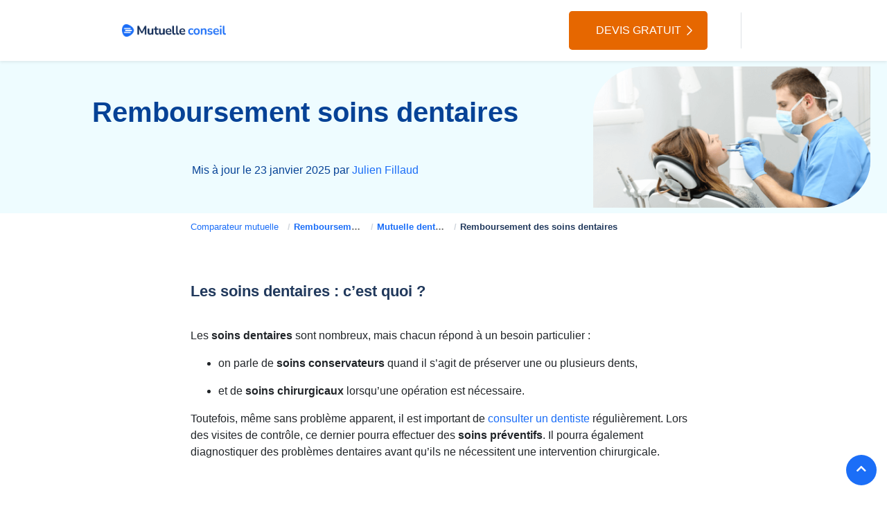

--- FILE ---
content_type: text/html; charset=UTF-8
request_url: https://www.mutuelle-conseil.com/remboursement/dentaire/soins-dentaires/
body_size: 24840
content:
<!doctype html>
<!--[if !IE]>
<html class="no-js non-ie" lang="fr-FR"> <![endif]-->
<!--[if IE 7 ]>
<html class="no-js ie7" lang="fr-FR"> <![endif]-->
<!--[if IE 8 ]>
<html class="no-js ie8" lang="fr-FR"> <![endif]-->
<!--[if IE 9 ]>
<html class="no-js ie9" lang="fr-FR"> <![endif]-->
<!--[if gt IE 9]><!-->

    <html lang="fr-FR">
<head><meta charset="UTF-8"><script>if(navigator.userAgent.match(/MSIE|Internet Explorer/i)||navigator.userAgent.match(/Trident\/7\..*?rv:11/i)){var href=document.location.href;if(!href.match(/[?&]nowprocket/)){if(href.indexOf("?")==-1){if(href.indexOf("#")==-1){document.location.href=href+"?nowprocket=1"}else{document.location.href=href.replace("#","?nowprocket=1#")}}else{if(href.indexOf("#")==-1){document.location.href=href+"&nowprocket=1"}else{document.location.href=href.replace("#","&nowprocket=1#")}}}}</script><script>(()=>{class RocketLazyLoadScripts{constructor(){this.v="1.2.5.1",this.triggerEvents=["keydown","mousedown","mousemove","touchmove","touchstart","touchend","wheel"],this.userEventHandler=this.t.bind(this),this.touchStartHandler=this.i.bind(this),this.touchMoveHandler=this.o.bind(this),this.touchEndHandler=this.h.bind(this),this.clickHandler=this.u.bind(this),this.interceptedClicks=[],this.interceptedClickListeners=[],this.l(this),window.addEventListener("pageshow",(t=>{this.persisted=t.persisted,this.everythingLoaded&&this.m()})),document.addEventListener("DOMContentLoaded",(()=>{this.p()})),this.delayedScripts={normal:[],async:[],defer:[]},this.trash=[],this.allJQueries=[]}k(t){document.hidden?t.t():(this.triggerEvents.forEach((e=>window.addEventListener(e,t.userEventHandler,{passive:!0}))),window.addEventListener("touchstart",t.touchStartHandler,{passive:!0}),window.addEventListener("mousedown",t.touchStartHandler),document.addEventListener("visibilitychange",t.userEventHandler))}_(){this.triggerEvents.forEach((t=>window.removeEventListener(t,this.userEventHandler,{passive:!0}))),document.removeEventListener("visibilitychange",this.userEventHandler)}i(t){"HTML"!==t.target.tagName&&(window.addEventListener("touchend",this.touchEndHandler),window.addEventListener("mouseup",this.touchEndHandler),window.addEventListener("touchmove",this.touchMoveHandler,{passive:!0}),window.addEventListener("mousemove",this.touchMoveHandler),t.target.addEventListener("click",this.clickHandler),this.L(t.target,!0),this.M(t.target,"onclick","rocket-onclick"),this.C())}o(t){window.removeEventListener("touchend",this.touchEndHandler),window.removeEventListener("mouseup",this.touchEndHandler),window.removeEventListener("touchmove",this.touchMoveHandler,{passive:!0}),window.removeEventListener("mousemove",this.touchMoveHandler),t.target.removeEventListener("click",this.clickHandler),this.L(t.target,!1),this.M(t.target,"rocket-onclick","onclick"),this.O()}h(){window.removeEventListener("touchend",this.touchEndHandler),window.removeEventListener("mouseup",this.touchEndHandler),window.removeEventListener("touchmove",this.touchMoveHandler,{passive:!0}),window.removeEventListener("mousemove",this.touchMoveHandler)}u(t){t.target.removeEventListener("click",this.clickHandler),this.L(t.target,!1),this.M(t.target,"rocket-onclick","onclick"),this.interceptedClicks.push(t),t.preventDefault(),t.stopPropagation(),t.stopImmediatePropagation(),this.O()}D(){window.removeEventListener("touchstart",this.touchStartHandler,{passive:!0}),window.removeEventListener("mousedown",this.touchStartHandler),this.interceptedClicks.forEach((t=>{t.target.dispatchEvent(new MouseEvent("click",{view:t.view,bubbles:!0,cancelable:!0}))}))}l(t){EventTarget.prototype.addEventListenerBase=EventTarget.prototype.addEventListener,EventTarget.prototype.addEventListener=function(e,i,o){"click"!==e||t.windowLoaded||i===t.clickHandler||t.interceptedClickListeners.push({target:this,func:i,options:o}),(this||window).addEventListenerBase(e,i,o)}}L(t,e){this.interceptedClickListeners.forEach((i=>{i.target===t&&(e?t.removeEventListener("click",i.func,i.options):t.addEventListener("click",i.func,i.options))})),t.parentNode!==document.documentElement&&this.L(t.parentNode,e)}S(){return new Promise((t=>{this.T?this.O=t:t()}))}C(){this.T=!0}O(){this.T=!1}M(t,e,i){t.hasAttribute&&t.hasAttribute(e)&&(event.target.setAttribute(i,event.target.getAttribute(e)),event.target.removeAttribute(e))}t(){this._(this),"loading"===document.readyState?document.addEventListener("DOMContentLoaded",this.R.bind(this)):this.R()}p(){let t=[];document.querySelectorAll("script[type=rocketlazyloadscript][data-rocket-src]").forEach((e=>{let i=e.getAttribute("data-rocket-src");if(i&&0!==i.indexOf("data:")){0===i.indexOf("//")&&(i=location.protocol+i);try{const o=new URL(i).origin;o!==location.origin&&t.push({src:o,crossOrigin:e.crossOrigin||"module"===e.getAttribute("data-rocket-type")})}catch(t){}}})),t=[...new Map(t.map((t=>[JSON.stringify(t),t]))).values()],this.j(t,"preconnect")}async R(){this.lastBreath=Date.now(),this.P(this),this.F(this),this.q(),this.A(),this.I(),await this.U(this.delayedScripts.normal),await this.U(this.delayedScripts.defer),await this.U(this.delayedScripts.async);try{await this.W(),await this.H(this),await this.J()}catch(t){console.error(t)}window.dispatchEvent(new Event("rocket-allScriptsLoaded")),this.everythingLoaded=!0,this.S().then((()=>{this.D()})),this.N()}A(){document.querySelectorAll("script[type=rocketlazyloadscript]").forEach((t=>{t.hasAttribute("data-rocket-src")?t.hasAttribute("async")&&!1!==t.async?this.delayedScripts.async.push(t):t.hasAttribute("defer")&&!1!==t.defer||"module"===t.getAttribute("data-rocket-type")?this.delayedScripts.defer.push(t):this.delayedScripts.normal.push(t):this.delayedScripts.normal.push(t)}))}async B(t){if(await this.G(),!0!==t.noModule||!("noModule"in HTMLScriptElement.prototype))return new Promise((e=>{let i;function o(){(i||t).setAttribute("data-rocket-status","executed"),e()}try{if(navigator.userAgent.indexOf("Firefox/")>0||""===navigator.vendor)i=document.createElement("script"),[...t.attributes].forEach((t=>{let e=t.nodeName;"type"!==e&&("data-rocket-type"===e&&(e="type"),"data-rocket-src"===e&&(e="src"),i.setAttribute(e,t.nodeValue))})),t.text&&(i.text=t.text),i.hasAttribute("src")?(i.addEventListener("load",o),i.addEventListener("error",(function(){i.setAttribute("data-rocket-status","failed"),e()})),setTimeout((()=>{i.isConnected||e()}),1)):(i.text=t.text,o()),t.parentNode.replaceChild(i,t);else{const i=t.getAttribute("data-rocket-type"),n=t.getAttribute("data-rocket-src");i?(t.type=i,t.removeAttribute("data-rocket-type")):t.removeAttribute("type"),t.addEventListener("load",o),t.addEventListener("error",(function(){t.setAttribute("data-rocket-status","failed"),e()})),n?(t.removeAttribute("data-rocket-src"),t.src=n):t.src="data:text/javascript;base64,"+window.btoa(unescape(encodeURIComponent(t.text)))}}catch(i){t.setAttribute("data-rocket-status","failed"),e()}}));t.setAttribute("data-rocket-status","skipped")}async U(t){const e=t.shift();return e&&e.isConnected?(await this.B(e),this.U(t)):Promise.resolve()}I(){this.j([...this.delayedScripts.normal,...this.delayedScripts.defer,...this.delayedScripts.async],"preload")}j(t,e){var i=document.createDocumentFragment();t.forEach((t=>{const o=t.getAttribute&&t.getAttribute("data-rocket-src")||t.src;if(o){const n=document.createElement("link");n.href=o,n.rel=e,"preconnect"!==e&&(n.as="script"),t.getAttribute&&"module"===t.getAttribute("data-rocket-type")&&(n.crossOrigin=!0),t.crossOrigin&&(n.crossOrigin=t.crossOrigin),t.integrity&&(n.integrity=t.integrity),i.appendChild(n),this.trash.push(n)}})),document.head.appendChild(i)}P(t){let e={};function i(i,o){return e[o].eventsToRewrite.indexOf(i)>=0&&!t.everythingLoaded?"rocket-"+i:i}function o(t,o){!function(t){e[t]||(e[t]={originalFunctions:{add:t.addEventListener,remove:t.removeEventListener},eventsToRewrite:[]},t.addEventListener=function(){arguments[0]=i(arguments[0],t),e[t].originalFunctions.add.apply(t,arguments)},t.removeEventListener=function(){arguments[0]=i(arguments[0],t),e[t].originalFunctions.remove.apply(t,arguments)})}(t),e[t].eventsToRewrite.push(o)}function n(e,i){let o=e[i];e[i]=null,Object.defineProperty(e,i,{get:()=>o||function(){},set(n){t.everythingLoaded?o=n:e["rocket"+i]=o=n}})}o(document,"DOMContentLoaded"),o(window,"DOMContentLoaded"),o(window,"load"),o(window,"pageshow"),o(document,"readystatechange"),n(document,"onreadystatechange"),n(window,"onload"),n(window,"onpageshow")}F(t){let e;function i(e){return t.everythingLoaded?e:e.split(" ").map((t=>"load"===t||0===t.indexOf("load.")?"rocket-jquery-load":t)).join(" ")}function o(o){if(o&&o.fn&&!t.allJQueries.includes(o)){o.fn.ready=o.fn.init.prototype.ready=function(e){return t.domReadyFired?e.bind(document)(o):document.addEventListener("rocket-DOMContentLoaded",(()=>e.bind(document)(o))),o([])};const e=o.fn.on;o.fn.on=o.fn.init.prototype.on=function(){return this[0]===window&&("string"==typeof arguments[0]||arguments[0]instanceof String?arguments[0]=i(arguments[0]):"object"==typeof arguments[0]&&Object.keys(arguments[0]).forEach((t=>{const e=arguments[0][t];delete arguments[0][t],arguments[0][i(t)]=e}))),e.apply(this,arguments),this},t.allJQueries.push(o)}e=o}o(window.jQuery),Object.defineProperty(window,"jQuery",{get:()=>e,set(t){o(t)}})}async H(t){const e=document.querySelector("script[data-webpack]");e&&(await async function(){return new Promise((t=>{e.addEventListener("load",t),e.addEventListener("error",t)}))}(),await t.K(),await t.H(t))}async W(){this.domReadyFired=!0,await this.G(),document.dispatchEvent(new Event("rocket-readystatechange")),await this.G(),document.rocketonreadystatechange&&document.rocketonreadystatechange(),await this.G(),document.dispatchEvent(new Event("rocket-DOMContentLoaded")),await this.G(),window.dispatchEvent(new Event("rocket-DOMContentLoaded"))}async J(){await this.G(),document.dispatchEvent(new Event("rocket-readystatechange")),await this.G(),document.rocketonreadystatechange&&document.rocketonreadystatechange(),await this.G(),window.dispatchEvent(new Event("rocket-load")),await this.G(),window.rocketonload&&window.rocketonload(),await this.G(),this.allJQueries.forEach((t=>t(window).trigger("rocket-jquery-load"))),await this.G();const t=new Event("rocket-pageshow");t.persisted=this.persisted,window.dispatchEvent(t),await this.G(),window.rocketonpageshow&&window.rocketonpageshow({persisted:this.persisted}),this.windowLoaded=!0}m(){document.onreadystatechange&&document.onreadystatechange(),window.onload&&window.onload(),window.onpageshow&&window.onpageshow({persisted:this.persisted})}q(){const t=new Map;document.write=document.writeln=function(e){const i=document.currentScript;i||console.error("WPRocket unable to document.write this: "+e);const o=document.createRange(),n=i.parentElement;let s=t.get(i);void 0===s&&(s=i.nextSibling,t.set(i,s));const c=document.createDocumentFragment();o.setStart(c,0),c.appendChild(o.createContextualFragment(e)),n.insertBefore(c,s)}}async G(){Date.now()-this.lastBreath>45&&(await this.K(),this.lastBreath=Date.now())}async K(){return document.hidden?new Promise((t=>setTimeout(t))):new Promise((t=>requestAnimationFrame(t)))}N(){this.trash.forEach((t=>t.remove()))}static run(){const t=new RocketLazyLoadScripts;t.k(t)}}RocketLazyLoadScripts.run()})();</script>
    
    <meta name="viewport" content="width=device-width, initial-scale=1"/>
    <meta name='robots' content='index, follow, max-image-preview:large, max-snippet:-1, max-video-preview:-1' />
	<style>img:is([sizes="auto" i], [sizes^="auto," i]) { contain-intrinsic-size: 3000px 1500px }</style>
	
	<!-- This site is optimized with the Yoast SEO plugin v22.9 - https://yoast.com/wordpress/plugins/seo/ -->
	<title>Quel remboursement des soins dentaires en 2025 ?</title><link rel="preload" as="style" href="https://fonts.googleapis.com/css?family=Caveat&#038;display=swap" /><link rel="stylesheet" href="https://fonts.googleapis.com/css?family=Caveat&#038;display=swap" media="print" onload="this.media='all'" /><noscript><link rel="stylesheet" href="https://fonts.googleapis.com/css?family=Caveat&#038;display=swap" /></noscript>
<link rel="preload" as="font" href="https://www.mutuelle-conseil.com/themes/mutuelle-conseil-2019/assets/fonts/Inter-VariableFont.ttf?32204736a4290ec41200abe91e5190d1" crossorigin>
<link rel="preload" as="font" href="https://www.mutuelle-conseil.com/themes/mutuelle-conseil-2019/assets/fonts/vendor/@fortawesome/fontawesome-free/webfa-solid-900.woff2?d824df7eb2e268" crossorigin><link rel="preload" as="image" href="https://www.mutuelle-conseil.com/uploads/2024/04/soins-dentaires.png" fetchpriority="high">
	<meta name="description" content="Remboursement des soins dentaires : que prend en charge la Sécurité sociale ? Quelles sont les meilleures mutuelles dentaires ? Nos réponses ici !" />
	<link rel="canonical" href="https://www.mutuelle-conseil.com/remboursement/dentaire/soins-dentaires/" />
	<meta property="og:locale" content="fr_FR" />
	<meta property="og:type" content="article" />
	<meta property="og:title" content="Quel remboursement des soins dentaires en 2025 ?" />
	<meta property="og:description" content="Remboursement des soins dentaires : que prend en charge la Sécurité sociale ? Quelles sont les meilleures mutuelles dentaires ? Nos réponses ici !" />
	<meta property="og:url" content="https://www.mutuelle-conseil.com/remboursement/dentaire/soins-dentaires/" />
	<meta property="og:site_name" content="Mutuelle Conseil" />
	<meta property="article:publisher" content="https://www.facebook.com/Hyperassur/" />
	<meta property="article:modified_time" content="2025-01-23T10:03:47+00:00" />
	<meta property="og:image" content="https://www.mutuelle-conseil.com/uploads/2024/04/soins-dentaires.png" />
	<meta property="og:image:width" content="405" />
	<meta property="og:image:height" content="220" />
	<meta property="og:image:type" content="image/png" />
	<meta name="twitter:card" content="summary_large_image" />
	<meta name="twitter:label1" content="Est. reading time" />
	<meta name="twitter:data1" content="4 minutes" />
	<script type="application/ld+json" class="yoast-schema-graph">{"@context":"https://schema.org","@graph":[{"@type":"WebPage","@id":"https://www.mutuelle-conseil.com/remboursement/dentaire/soins-dentaires/","url":"https://www.mutuelle-conseil.com/remboursement/dentaire/soins-dentaires/","name":"Quel remboursement des soins dentaires en 2025 ?","isPartOf":{"@id":"https://www.mutuelle-conseil.com/#website"},"primaryImageOfPage":{"@id":"https://www.mutuelle-conseil.com/remboursement/dentaire/soins-dentaires/#primaryimage"},"image":{"@id":"https://www.mutuelle-conseil.com/remboursement/dentaire/soins-dentaires/#primaryimage"},"thumbnailUrl":"https://www.mutuelle-conseil.com/uploads/2024/04/soins-dentaires.png","datePublished":"2019-07-13T18:00:05+00:00","dateModified":"2025-01-23T10:03:47+00:00","description":"Remboursement des soins dentaires : que prend en charge la Sécurité sociale ? Quelles sont les meilleures mutuelles dentaires ? Nos réponses ici !","breadcrumb":{"@id":"https://www.mutuelle-conseil.com/remboursement/dentaire/soins-dentaires/#breadcrumb"},"inLanguage":"fr-FR","potentialAction":[{"@type":"ReadAction","target":["https://www.mutuelle-conseil.com/remboursement/dentaire/soins-dentaires/"]}]},{"@type":"ImageObject","inLanguage":"fr-FR","@id":"https://www.mutuelle-conseil.com/remboursement/dentaire/soins-dentaires/#primaryimage","url":"https://www.mutuelle-conseil.com/uploads/2024/04/soins-dentaires.png","contentUrl":"https://www.mutuelle-conseil.com/uploads/2024/04/soins-dentaires.png","width":405,"height":220,"caption":"soins dentaires"},{"@type":"BreadcrumbList","@id":"https://www.mutuelle-conseil.com/remboursement/dentaire/soins-dentaires/#breadcrumb","itemListElement":[{"@type":"ListItem","position":1,"name":"Remboursement mutuelle santé","item":"https://www.mutuelle-conseil.com/remboursement/"},{"@type":"ListItem","position":2,"name":"Mutuelle dentaire : quels remboursements pour vos dents ?","item":"https://www.mutuelle-conseil.com/remboursement/dentaire/"},{"@type":"ListItem","position":3,"name":"Remboursement des soins dentaires"}]},{"@type":"WebSite","@id":"https://www.mutuelle-conseil.com/#website","url":"https://www.mutuelle-conseil.com/","name":"Mutuelle Conseil","description":"Comparateur de mutuelles santé – Devis gratuit","publisher":{"@id":"https://www.mutuelle-conseil.com/#organization"},"potentialAction":[{"@type":"SearchAction","target":{"@type":"EntryPoint","urlTemplate":"https://www.mutuelle-conseil.com/?s={search_term_string}"},"query-input":"required name=search_term_string"}],"inLanguage":"fr-FR"},{"@type":"Organization","@id":"https://www.mutuelle-conseil.com/#organization","name":"mutuelle conseil","url":"https://www.mutuelle-conseil.com/","logo":"https://www.mutuelle-conseil.com/uploads/2023/10/logo-mutuelle-conseil.png","image":{"@id":"https://www.mutuelle-conseil.com/#/schema/logo/image/"},"sameAs":"https://www.linkedin.com/company/mutuelle-conseil/about/","@context":"https://schema.org","description":"Le comparateur Mutuelle Conseil vous aide à trouver la meilleure Mutuelle santé : comparez en 2 min et économisez sur votre assurance santé.","email":"contact@comparadise.com","address":{"@type":"PostalAddress","streetAddress":"13 avenue André Roussin","addressLocality":"Marseille","addressCountry":"FR","addressRegion":"Provence Alpes Côte d'Azur","postalCode":"13016"},"vatID":"FR04752387837","iso6523Code":"752 387 837 00046"}]}</script>
	<!-- / Yoast SEO plugin. -->


<link rel='dns-prefetch' href='//cdnjs.cloudflare.com' />
<link rel='dns-prefetch' href='//fonts.googleapis.com' />
<link href='https://fonts.gstatic.com' crossorigin rel='preconnect' />
    <!-- Google Tag Manager -->
    <script type="rocketlazyloadscript" data-rocket-type='text/javascript'>
        (function (w, d, s, l, i) {
            w[l] = w[l] || [];
            w[l].push({'gtm.start': new Date().getTime(), event: 'gtm.js'});
            var f = d.getElementsByTagName(s)[0],
                j = d.createElement(s), dl = l != 'dataLayer' ? '&l=' + l : '';
            j.async = true;
            j.src = 'https://www.googletagmanager.com/gtm.js?id=' + i + dl;
            f.parentNode.insertBefore(j, f);
        })(window, document, 'script', 'dataLayer', 'GTM-PXTJHS');
        <!-- End Google Tag Manager -->
    </script>
    <style id='wp-emoji-styles-inline-css' type='text/css'>

	img.wp-smiley, img.emoji {
		display: inline !important;
		border: none !important;
		box-shadow: none !important;
		height: 1em !important;
		width: 1em !important;
		margin: 0 0.07em !important;
		vertical-align: -0.1em !important;
		background: none !important;
		padding: 0 !important;
	}
</style>
<style id='wp-block-library-inline-css' type='text/css'>
:root{--wp-admin-theme-color:#007cba;--wp-admin-theme-color--rgb:0,124,186;--wp-admin-theme-color-darker-10:#006ba1;--wp-admin-theme-color-darker-10--rgb:0,107,161;--wp-admin-theme-color-darker-20:#005a87;--wp-admin-theme-color-darker-20--rgb:0,90,135;--wp-admin-border-width-focus:2px;--wp-block-synced-color:#7a00df;--wp-block-synced-color--rgb:122,0,223;--wp-bound-block-color:var(--wp-block-synced-color)}@media (min-resolution:192dpi){:root{--wp-admin-border-width-focus:1.5px}}.wp-element-button{cursor:pointer}:root{--wp--preset--font-size--normal:16px;--wp--preset--font-size--huge:42px}:root .has-very-light-gray-background-color{background-color:#eee}:root .has-very-dark-gray-background-color{background-color:#313131}:root .has-very-light-gray-color{color:#eee}:root .has-very-dark-gray-color{color:#313131}:root .has-vivid-green-cyan-to-vivid-cyan-blue-gradient-background{background:linear-gradient(135deg,#00d084,#0693e3)}:root .has-purple-crush-gradient-background{background:linear-gradient(135deg,#34e2e4,#4721fb 50%,#ab1dfe)}:root .has-hazy-dawn-gradient-background{background:linear-gradient(135deg,#faaca8,#dad0ec)}:root .has-subdued-olive-gradient-background{background:linear-gradient(135deg,#fafae1,#67a671)}:root .has-atomic-cream-gradient-background{background:linear-gradient(135deg,#fdd79a,#004a59)}:root .has-nightshade-gradient-background{background:linear-gradient(135deg,#330968,#31cdcf)}:root .has-midnight-gradient-background{background:linear-gradient(135deg,#020381,#2874fc)}.has-regular-font-size{font-size:1em}.has-larger-font-size{font-size:2.625em}.has-normal-font-size{font-size:var(--wp--preset--font-size--normal)}.has-huge-font-size{font-size:var(--wp--preset--font-size--huge)}.has-text-align-center{text-align:center}.has-text-align-left{text-align:left}.has-text-align-right{text-align:right}#end-resizable-editor-section{display:none}.aligncenter{clear:both}.items-justified-left{justify-content:flex-start}.items-justified-center{justify-content:center}.items-justified-right{justify-content:flex-end}.items-justified-space-between{justify-content:space-between}.screen-reader-text{border:0;clip-path:inset(50%);height:1px;margin:-1px;overflow:hidden;padding:0;position:absolute;width:1px;word-wrap:normal!important}.screen-reader-text:focus{background-color:#ddd;clip-path:none;color:#444;display:block;font-size:1em;height:auto;left:5px;line-height:normal;padding:15px 23px 14px;text-decoration:none;top:5px;width:auto;z-index:100000}html :where(.has-border-color){border-style:solid}html :where([style*=border-top-color]){border-top-style:solid}html :where([style*=border-right-color]){border-right-style:solid}html :where([style*=border-bottom-color]){border-bottom-style:solid}html :where([style*=border-left-color]){border-left-style:solid}html :where([style*=border-width]){border-style:solid}html :where([style*=border-top-width]){border-top-style:solid}html :where([style*=border-right-width]){border-right-style:solid}html :where([style*=border-bottom-width]){border-bottom-style:solid}html :where([style*=border-left-width]){border-left-style:solid}html :where(img[class*=wp-image-]){height:auto;max-width:100%}:where(figure){margin:0 0 1em}html :where(.is-position-sticky){--wp-admin--admin-bar--position-offset:var(--wp-admin--admin-bar--height,0px)}@media screen and (max-width:600px){html :where(.is-position-sticky){--wp-admin--admin-bar--position-offset:0px}}
</style>
<style id='classic-theme-styles-inline-css' type='text/css'>
/*! This file is auto-generated */
.wp-block-button__link{color:#fff;background-color:#32373c;border-radius:9999px;box-shadow:none;text-decoration:none;padding:calc(.667em + 2px) calc(1.333em + 2px);font-size:1.125em}.wp-block-file__button{background:#32373c;color:#fff;text-decoration:none}
</style>
<link data-minify="1" rel='stylesheet' id='wp-bootstrap-blocks-styles-css' href='https://www.mutuelle-conseil.com/cache/min/1/plugins/wp-bootstrap-blocks/build/style-index.css?ver=1764663902' type='text/css' media='all' />
<link data-minify="1" rel='stylesheet' id='helpie-faq-bundle-styles-css' href='https://www.mutuelle-conseil.com/cache/min/1/plugins/helpie-faq/assets/bundles/main.app.css?ver=1764663902' type='text/css' media='all' />
<link data-minify="1" rel='stylesheet' id='offres-vue-css-css' href='https://www.mutuelle-conseil.com/cache/min/1/plugins/offres-vue/dist/assets/style.css?ver=1764663902' type='text/css' media='all' />
<style id='wpgb-head-inline-css' type='text/css'>
.wp-grid-builder:not(.wpgb-template),.wpgb-facet{opacity:0.01}.wpgb-facet fieldset{margin:0;padding:0;border:none;outline:none;box-shadow:none}.wpgb-facet fieldset:last-child{margin-bottom:40px;}.wpgb-facet fieldset legend.wpgb-sr-only{height:1px;width:1px}
</style>

<link data-minify="1" rel='stylesheet' id='tiny-slider-css-css' href='https://www.mutuelle-conseil.com/cache/min/1/ajax/libs/tiny-slider/2.9.2/tiny-slider.css?ver=1764663902' type='text/css' media='all' />
<link data-minify="1" rel='stylesheet' id='swiper-css-css' href='https://www.mutuelle-conseil.com/cache/min/1/ajax/libs/Swiper/4.5.0/css/swiper.css?ver=1764663902' type='text/css' media='all' />
<link data-minify="1" rel='stylesheet' id='animate-css-css' href='https://www.mutuelle-conseil.com/cache/min/1/ajax/libs/animate.css/3.7.2/animate.min.css?ver=1764663902' type='text/css' media='all' />
<link data-minify="1" rel='stylesheet' id='ha_css-css' href='https://www.mutuelle-conseil.com/cache/background-css/www.mutuelle-conseil.com/cache/min/1/themes/mutuelle-conseil-2019/assets/styles/app.css?ver=1764663902&wpr_t=1769168658' type='text/css' media='all' />
<link data-minify="1" rel='stylesheet' id='tablepress-default-css' href='https://www.mutuelle-conseil.com/cache/min/1/tablepress-combined.min.css?ver=1764663902' type='text/css' media='all' />
<style id='rocket-lazyload-inline-css' type='text/css'>
.rll-youtube-player{position:relative;padding-bottom:56.23%;height:0;overflow:hidden;max-width:100%;}.rll-youtube-player:focus-within{outline: 2px solid currentColor;outline-offset: 5px;}.rll-youtube-player iframe{position:absolute;top:0;left:0;width:100%;height:100%;z-index:100;background:0 0}.rll-youtube-player img{bottom:0;display:block;left:0;margin:auto;max-width:100%;width:100%;position:absolute;right:0;top:0;border:none;height:auto;-webkit-transition:.4s all;-moz-transition:.4s all;transition:.4s all}.rll-youtube-player img:hover{-webkit-filter:brightness(75%)}.rll-youtube-player .play{height:100%;width:100%;left:0;top:0;position:absolute;background:var(--wpr-bg-d253c23d-e978-40e4-a2ab-c4131b6b40da) no-repeat center;background-color: transparent !important;cursor:pointer;border:none;}
</style>
<script type="rocketlazyloadscript" data-rocket-type="text/javascript" data-rocket-src="https://www.mutuelle-conseil.com/wordpress/wp-includes/js/jquery/jquery.min.js?ver=3.7.1" id="jquery-core-js" defer></script>
<script type="rocketlazyloadscript" data-minify="1" data-rocket-type="text/javascript" data-rocket-src="https://www.mutuelle-conseil.com/cache/min/1/wordpress/wp-includes/js/jquery/jquery-migrate.min.js?ver=1764663903" id="jquery-migrate-js" defer></script>
<script type="rocketlazyloadscript" data-minify="1" data-rocket-type="text/javascript" data-rocket-src="https://www.mutuelle-conseil.com/cache/min/1/plugins/sticky-menu-or-anything-on-scroll/assets/js/jq-sticky-anything.min.js?ver=1764663903" id="stickyAnythingLib-js" defer></script>
<script type="rocketlazyloadscript" data-minify="1" data-rocket-type="text/javascript" data-rocket-src="https://www.mutuelle-conseil.com/cache/min/1/ajax/libs/tiny-slider/2.9.2/min/tiny-slider.js?ver=1764663903" id="tiny-slider-js-js" defer></script>
<script type="rocketlazyloadscript" data-minify="1" data-rocket-type="text/javascript" data-rocket-src="https://www.mutuelle-conseil.com/cache/min/1/ajax/libs/Swiper/4.5.0/js/swiper.js?ver=1764663903" id="swiper-js-js" defer></script>
<script type="rocketlazyloadscript" data-minify="1" data-rocket-type="text/javascript" data-rocket-src="https://www.mutuelle-conseil.com/cache/min/1/ajax/libs/jquery-easing/1.4.1/jquery.easing.min.js?ver=1764663903" id="easing-js-js" defer></script>
<link rel="https://api.w.org/" href="https://www.mutuelle-conseil.com/wp-json/" /><link rel="alternate" title="JSON" type="application/json" href="https://www.mutuelle-conseil.com/wp-json/wp/v2/pages/792" /><link rel="EditURI" type="application/rsd+xml" title="RSD" href="https://www.mutuelle-conseil.com/wordpress/xmlrpc.php?rsd" />
<meta name="generator" content="WordPress 6.8.3" />
<link rel="alternate" title="oEmbed (JSON)" type="application/json+oembed" href="https://www.mutuelle-conseil.com/wp-json/oembed/1.0/embed?url=https%3A%2F%2Fwww.mutuelle-conseil.com%2Fremboursement%2Fdentaire%2Fsoins-dentaires%2F" />
<link rel="alternate" title="oEmbed (XML)" type="text/xml+oembed" href="https://www.mutuelle-conseil.com/wp-json/oembed/1.0/embed?url=https%3A%2F%2Fwww.mutuelle-conseil.com%2Fremboursement%2Fdentaire%2Fsoins-dentaires%2F&#038;format=xml" />
<noscript><style>.wp-grid-builder .wpgb-card.wpgb-card-hidden .wpgb-card-wrapper{opacity:1!important;visibility:visible!important;transform:none!important}.wpgb-facet {opacity:1!important;pointer-events:auto!important}.wpgb-facet *:not(.wpgb-pagination-facet){display:none}</style></noscript><script class='netreviews' type="application/ld+json">{"@context":"https:\/\/schema.org","@type":"Product","name":"Mutuelle Conseil","aggregateRating":{"@type":"AggregateRating","ratingValue":4.2,"bestRating":5,"reviewCount":9642}}</script><script type="rocketlazyloadscript" data-rocket-type="text/javascript">
        var urlComparator = '';
    </script><style type="text/css">.helpie-faq.accordions.custom-styles .accordion .accordion__item .accordion__header{padding-top:15px;padding-right:15px;padding-bottom:15px;padding-left:15px;}.helpie-faq.accordions.custom-styles .accordion .accordion__item .accordion__body{padding-top:15px;padding-right:15px;padding-bottom:0px;padding-left:15px;}.helpie-faq.accordions.custom-styles .accordion .accordion__item{border-top-width:0px;border-right-width:0px;border-bottom-width:1px;border-left-width:0px;border-color:#f2f2f2;border-style:solid;}.helpie-faq.custom-styles .accordion .accordion__item{margin-top:0px;margin-right:0px;margin-bottom:0px;margin-left:0px;}.helpie-faq.custom-styles .accordion__item .accordion__header .accordion__toggle .accordion__toggle-icons{color:#44596B!important}.helpie-faq.custom-styles .accordion__header:after,.helpie-faq.custom-styles .accordion__header:before{background-color:#44596B!important}.helpie-faq-form__toggle{padding-top:15px!important;padding-right:15px!important;padding-bottom:15px!important;padding-left:15px!important;}.helpie-faq-form__submit{padding-top:15px!important;padding-right:15px!important;padding-bottom:15px!important;padding-left:15px!important;}</style><link rel="icon" href="https://www.mutuelle-conseil.com/uploads/2025/09/cropped-Favicon-bleu-32x32.png" sizes="32x32" />
<link rel="icon" href="https://www.mutuelle-conseil.com/uploads/2025/09/cropped-Favicon-bleu-192x192.png" sizes="192x192" />
<link rel="apple-touch-icon" href="https://www.mutuelle-conseil.com/uploads/2025/09/cropped-Favicon-bleu-180x180.png" />
<meta name="msapplication-TileImage" content="https://www.mutuelle-conseil.com/uploads/2025/09/cropped-Favicon-bleu-270x270.png" />
		<style type="text/css" id="wp-custom-css">
			.body_content br{
	display: none
}		</style>
		<noscript><style id="rocket-lazyload-nojs-css">.rll-youtube-player, [data-lazy-src]{display:none !important;}</style></noscript>    <link rel="preload" as="image"
          href="https://www.mutuelle-conseil.com/uploads/2024/04/soins-dentaires.png"
          type="image/png" crossorigin="anonymous" priority="high">
<style id="wpr-lazyload-bg-container"></style><style id="wpr-lazyload-bg-exclusion"></style>
<noscript>
<style id="wpr-lazyload-bg-nostyle">.bloc-cta:hover:after{--wpr-bg-24468328-56e0-4db7-a8b3-f2265028fa20: url('https://www.mutuelle-conseil.com/themes/mutuelle-conseil-2019/assets/styles/../images/right-arrow-hover.svg?43fd263bed279271e34d5bbb665058dd');}.bloc-cta:after{--wpr-bg-0fa73fe3-0067-4157-af2b-1e844bc68929: url('https://www.mutuelle-conseil.com/themes/mutuelle-conseil-2019/assets/styles/../images/right-arrow1.svg?da5162cb59f3e8f4c5ded61f7bf01c86');}.link-arrow-after a:after{--wpr-bg-eb84c404-9a7d-4b48-b7b7-c0ad3df54449: url('https://www.mutuelle-conseil.com/themes/mutuelle-conseil-2019/assets/styles/../images/arrow-black.svg?04e2724a03b558cdc36af01d1ba072a5');}.navbar-button.open{--wpr-bg-705837a1-69d7-46f0-8d92-5d448954f808: url('https://www.mutuelle-conseil.com/themes/mutuelle-conseil-2019/assets/styles/../images/menu.svg?a4988f33050181617a2c53312a57194d');}.navbar-button.close{--wpr-bg-ff978ecf-322e-4247-8c16-b5e560e0414c: url('https://www.mutuelle-conseil.com/themes/mutuelle-conseil-2019/assets/styles/../images/picto-close.svg?d3b5b354a7727e29159ef7460b9dd711');}body .tns-controls button{--wpr-bg-a31adf7b-1493-42a4-9772-139a74cf88b0: url('https://www.mutuelle-conseil.com/themes/mutuelle-conseil-2019/assets/styles/../images/icon.svg?0d34d59884a293d3ab74964c4572bfee');}body .tns-controls button:hover{--wpr-bg-71c7c146-8199-4e75-b613-8ab537cd67f8: url('https://www.mutuelle-conseil.com/themes/mutuelle-conseil-2019/assets/styles/../images/icon.svg?0d34d59884a293d3ab74964c4572bfee');}#testimonial .testimonial_card .testimonial_cart_top:after{--wpr-bg-38884365-a777-4fb5-9035-0a628b6c60fb: url('https://www.mutuelle-conseil.com/themes/mutuelle-conseil-2019/assets/styles/../images/svg_card.png?a95845fd756d6632c567dda428b55225');}.guide_cart .guide_cart_top:after{--wpr-bg-b7a36bed-1ffa-4462-ac01-ac895532d9a8: url('https://www.mutuelle-conseil.com/themes/mutuelle-conseil-2019/assets/styles/../images/svg_card.png?a95845fd756d6632c567dda428b55225');}.rll-youtube-player .play{--wpr-bg-d253c23d-e978-40e4-a2ab-c4131b6b40da: url('https://www.mutuelle-conseil.com/plugins/wp-rocket/assets/img/youtube.png');}</style>
</noscript>
<script type="application/javascript">const rocket_pairs = [{"selector":".bloc-cta","style":".bloc-cta:hover:after{--wpr-bg-24468328-56e0-4db7-a8b3-f2265028fa20: url('https:\/\/www.mutuelle-conseil.com\/themes\/mutuelle-conseil-2019\/assets\/styles\/..\/images\/right-arrow-hover.svg?43fd263bed279271e34d5bbb665058dd');}","hash":"24468328-56e0-4db7-a8b3-f2265028fa20","url":"https:\/\/www.mutuelle-conseil.com\/themes\/mutuelle-conseil-2019\/assets\/styles\/..\/images\/right-arrow-hover.svg?43fd263bed279271e34d5bbb665058dd"},{"selector":".bloc-cta","style":".bloc-cta:after{--wpr-bg-0fa73fe3-0067-4157-af2b-1e844bc68929: url('https:\/\/www.mutuelle-conseil.com\/themes\/mutuelle-conseil-2019\/assets\/styles\/..\/images\/right-arrow1.svg?da5162cb59f3e8f4c5ded61f7bf01c86');}","hash":"0fa73fe3-0067-4157-af2b-1e844bc68929","url":"https:\/\/www.mutuelle-conseil.com\/themes\/mutuelle-conseil-2019\/assets\/styles\/..\/images\/right-arrow1.svg?da5162cb59f3e8f4c5ded61f7bf01c86"},{"selector":".link-arrow-after a","style":".link-arrow-after a:after{--wpr-bg-eb84c404-9a7d-4b48-b7b7-c0ad3df54449: url('https:\/\/www.mutuelle-conseil.com\/themes\/mutuelle-conseil-2019\/assets\/styles\/..\/images\/arrow-black.svg?04e2724a03b558cdc36af01d1ba072a5');}","hash":"eb84c404-9a7d-4b48-b7b7-c0ad3df54449","url":"https:\/\/www.mutuelle-conseil.com\/themes\/mutuelle-conseil-2019\/assets\/styles\/..\/images\/arrow-black.svg?04e2724a03b558cdc36af01d1ba072a5"},{"selector":".navbar-button.open","style":".navbar-button.open{--wpr-bg-705837a1-69d7-46f0-8d92-5d448954f808: url('https:\/\/www.mutuelle-conseil.com\/themes\/mutuelle-conseil-2019\/assets\/styles\/..\/images\/menu.svg?a4988f33050181617a2c53312a57194d');}","hash":"705837a1-69d7-46f0-8d92-5d448954f808","url":"https:\/\/www.mutuelle-conseil.com\/themes\/mutuelle-conseil-2019\/assets\/styles\/..\/images\/menu.svg?a4988f33050181617a2c53312a57194d"},{"selector":".navbar-button.close","style":".navbar-button.close{--wpr-bg-ff978ecf-322e-4247-8c16-b5e560e0414c: url('https:\/\/www.mutuelle-conseil.com\/themes\/mutuelle-conseil-2019\/assets\/styles\/..\/images\/picto-close.svg?d3b5b354a7727e29159ef7460b9dd711');}","hash":"ff978ecf-322e-4247-8c16-b5e560e0414c","url":"https:\/\/www.mutuelle-conseil.com\/themes\/mutuelle-conseil-2019\/assets\/styles\/..\/images\/picto-close.svg?d3b5b354a7727e29159ef7460b9dd711"},{"selector":"body .tns-controls button","style":"body .tns-controls button{--wpr-bg-a31adf7b-1493-42a4-9772-139a74cf88b0: url('https:\/\/www.mutuelle-conseil.com\/themes\/mutuelle-conseil-2019\/assets\/styles\/..\/images\/icon.svg?0d34d59884a293d3ab74964c4572bfee');}","hash":"a31adf7b-1493-42a4-9772-139a74cf88b0","url":"https:\/\/www.mutuelle-conseil.com\/themes\/mutuelle-conseil-2019\/assets\/styles\/..\/images\/icon.svg?0d34d59884a293d3ab74964c4572bfee"},{"selector":"body .tns-controls button","style":"body .tns-controls button:hover{--wpr-bg-71c7c146-8199-4e75-b613-8ab537cd67f8: url('https:\/\/www.mutuelle-conseil.com\/themes\/mutuelle-conseil-2019\/assets\/styles\/..\/images\/icon.svg?0d34d59884a293d3ab74964c4572bfee');}","hash":"71c7c146-8199-4e75-b613-8ab537cd67f8","url":"https:\/\/www.mutuelle-conseil.com\/themes\/mutuelle-conseil-2019\/assets\/styles\/..\/images\/icon.svg?0d34d59884a293d3ab74964c4572bfee"},{"selector":"#testimonial .testimonial_card .testimonial_cart_top","style":"#testimonial .testimonial_card .testimonial_cart_top:after{--wpr-bg-38884365-a777-4fb5-9035-0a628b6c60fb: url('https:\/\/www.mutuelle-conseil.com\/themes\/mutuelle-conseil-2019\/assets\/styles\/..\/images\/svg_card.png?a95845fd756d6632c567dda428b55225');}","hash":"38884365-a777-4fb5-9035-0a628b6c60fb","url":"https:\/\/www.mutuelle-conseil.com\/themes\/mutuelle-conseil-2019\/assets\/styles\/..\/images\/svg_card.png?a95845fd756d6632c567dda428b55225"},{"selector":".guide_cart .guide_cart_top","style":".guide_cart .guide_cart_top:after{--wpr-bg-b7a36bed-1ffa-4462-ac01-ac895532d9a8: url('https:\/\/www.mutuelle-conseil.com\/themes\/mutuelle-conseil-2019\/assets\/styles\/..\/images\/svg_card.png?a95845fd756d6632c567dda428b55225');}","hash":"b7a36bed-1ffa-4462-ac01-ac895532d9a8","url":"https:\/\/www.mutuelle-conseil.com\/themes\/mutuelle-conseil-2019\/assets\/styles\/..\/images\/svg_card.png?a95845fd756d6632c567dda428b55225"},{"selector":".rll-youtube-player .play","style":".rll-youtube-player .play{--wpr-bg-d253c23d-e978-40e4-a2ab-c4131b6b40da: url('https:\/\/www.mutuelle-conseil.com\/plugins\/wp-rocket\/assets\/img\/youtube.png');}","hash":"d253c23d-e978-40e4-a2ab-c4131b6b40da","url":"https:\/\/www.mutuelle-conseil.com\/plugins\/wp-rocket\/assets\/img\/youtube.png"}]; const rocket_excluded_pairs = [];</script></head>

<body class="wp-singular page-template-default page page-id-792 page-child parent-pageid-439 wp-custom-logo wp-theme-mutuelle-conseil-2019">
    <!-- Google Tag Manager (noscript) -->
    <noscript>
        <iframe src="https://www.googletagmanager.com/ns.html?id=GTM-PXTJHS" height="0" width="0"
                style="display:none;visibility:hidden"></iframe>
    </noscript>
    <!-- End Google Tag Manager (noscript) -->
    
    <header class="bg-white  shadow-sm d-flex justify-content-xl-between"
            id="header">
        <div class="col-lg-9 mx-auto nav-item navbar-brand py-0 justify-content-between"
             id="nav-mobile">
            <a href="/" id="logo"
               class="nav-item navbar-brand align-items-center col-2 px-0 pl-3 py-02 1">
                <img rel="preload" width="195px" height="auto"
                     class="card-img-top my-2"
                     src="https://www.mutuelle-conseil.com/themes/mutuelle-conseil-2019/assets/images/logo-mc.png"
                     alt="logo mutuelle-conseil.com" fetchpriority="high">
            </a>
                            <div class="d-flex justify-content-end w-100 align-items-center">

           <span data-oblink="aHR0cHM6Ly92Mi5hcHAubXV0dWVsbGUtY29uc2VpbC5jb20vY29tcGFyYXRldXIvYXNzdXJhbmNlLXNhbnRlLWFhMmVmYjM5LWZmMDYtNGQ2OC1iYzExLTY0OTc3ODg3YjFjNi9mb3JtP2NvZGU9U0VPU0FOVEVNQ04z"
                 class="py-3 my-3 px-3 col-3 font-weight-medium ml-2 rounded-lg text-uppercase obfusqued-link d-xl-flex d-none justify-content-center align-items-center position-relative preform-cta cta-homepage-header plausible-event-name=click_formulaire plausible-event-position=cta_header">

    <span class="w-100 text-center">DEVIS GRATUIT</span>

    <img class="position-absolute" style="right: 1rem;"
         src="https://www.mutuelle-conseil.com/themes/mutuelle-conseil-2019/assets/images/svg/chevron.svg"
         height="20" width="20" alt="arrow">
</span>
                    <div class="nav-item ml-5 border-left">
                        <button id="navbar-button-open" class="my-3 d-block navbar-button open" type="button"></button>
                    </div>
                </div>
                    </div>
        <nav class="navbar w-100 justify-content-between  ml-5 p-0 ml-xl-0 mobile-nav "
             id="top-navigation">
            <div class="my-3 col-10 navbar-collapse align-self-stretch">
                <div class="d-inline-flex align-items-center">
                    <a href="/" id="logo" class="nav-item d-block navbar-brand pl-3 py-0">
                        <img class="card-img-top px-0 col-4 my-2" width="195px" height="auto"
                             src="https://www.mutuelle-conseil.com/themes/mutuelle-conseil-2019/assets/images/logo-mc.png"
                             alt="logo mutuelle-conseil.com" fetchpriority="high">
                    </a>
                    <button id="navbar-button-close" class="mr-4 d-block navbar-button close mt-2 mb-2 ml-5"
                            type="button"></button>
                </div>
                <ul class="ml-4 ml-xl-0 pl-3 pl-xl-0 w-100 justify-content-end align-items-lg-start navbar-nav">
                    
<li class="nav-item px-md-3 drop-down">
    <a class="p-0 p-md-2  nav-link"
                 href="javascript:void(0)" >
        Profils        <i class="fas fa-angle-down nav_angle d-none d-md-block"></i>
    </a>
    <ul class="pt-0 pl-0 py-md-3 sous-menu align-items-start">
        <li class="pl-3">
    <a
                        href="https://www.mutuelle-conseil.com/remboursement/meilleure-mutuelle/">
        <span class="d-flex text-left font-weight-light">Meilleures mutuelles 2026</span>

    </a>
</li>
<li class="pl-3">
    <a
                        href="https://www.mutuelle-conseil.com/remboursement/senior/">
        <span class="d-flex text-left font-weight-light">Mutuelle Senior</span>

    </a>
</li>
<li class="pl-3">
    <a
                        href="https://www.mutuelle-conseil.com/remboursement/retraite/">
        <span class="d-flex text-left font-weight-light">Mutuelle Retraité</span>

    </a>
</li>
<li class="pl-3">
    <a
                        href="https://www.mutuelle-conseil.com/remboursement/tns/">
        <span class="d-flex text-left font-weight-light">Mutuelle TNS</span>

    </a>
</li>
<li class="pl-3">
    <a
                        href="https://www.mutuelle-conseil.com/remboursement/tns/auto-entrepreneur/">
        <span class="d-flex text-left font-weight-light">Mutuelle Auto-entrepreneur</span>

    </a>
</li>
<li class="pl-3">
    <a
                        href="https://www.mutuelle-conseil.com/fiches-pratiques/assurance-sante-et-chomage/">
        <span class="d-flex text-left font-weight-light">Mutuelle au chômage</span>

    </a>
</li>
<li class="pl-3">
    <a
                        href="https://www.mutuelle-conseil.com/remboursement/fonctionnaire/">
        <span class="d-flex text-left font-weight-light">Mutuelle Fonctionnaire</span>

    </a>
</li>
<li class="pl-3">
    <a
                        href="https://www.mutuelle-conseil.com/remboursement/famille/">
        <span class="d-flex text-left font-weight-light">Mutuelle Famille</span>

    </a>
</li>
<li class="pl-3">
    <a
                        href="https://www.mutuelle-conseil.com/remboursement/jeunes/">
        <span class="d-flex text-left font-weight-light">Mutuelle Jeune Actif</span>

    </a>
</li>
<li class="pl-3">
    <a
                        href="https://www.mutuelle-conseil.com/remboursement/mutuelle-etudiante/">
        <span class="d-flex text-left font-weight-light">Mutuelle Etudiant</span>

    </a>
</li>
    </ul>
</li>

<li class="nav-item px-md-3 drop-down">
    <a class="p-0 p-md-2  nav-link"
                 href="https://www.mutuelle-conseil.com/remboursement/" >
        Remboursements Mutuelle        <i class="fas fa-angle-down nav_angle d-none d-md-block"></i>
    </a>
    <ul class="pt-0 pl-0 py-md-3 sous-menu align-items-start">
        <li class="pl-3">
    <a
                        href="https://www.mutuelle-conseil.com/fiches-pratiques/quelle-est-la-mutuelle-la-moins-chere/">
        <span class="d-flex text-left font-weight-light">Mutuelle pas chère</span>

    </a>
</li>
<li class="pl-3">
    <a
                        href="https://www.mutuelle-conseil.com/remboursement/dentaire/">
        <span class="d-flex text-left font-weight-light">Mutuelle Dentaire</span>

    </a>
</li>
<li class="pl-3">
    <a
                        href="https://www.mutuelle-conseil.com/remboursement/optique/">
        <span class="d-flex text-left font-weight-light">Mutuelle Optique</span>

    </a>
</li>
<li class="pl-3">
    <a
                        href="https://www.mutuelle-conseil.com/remboursement/hospitalisation/">
        <span class="d-flex text-left font-weight-light">Hospitalisation</span>

    </a>
</li>
<li class="pl-3">
    <a
                        href="https://www.mutuelle-conseil.com/remboursement/medecin-specialiste/">
        <span class="d-flex text-left font-weight-light">Médecins Spécialistes</span>

    </a>
</li>
<li class="pl-3">
    <a
                        href="https://www.mutuelle-conseil.com/remboursement/medecine-douce/">
        <span class="d-flex text-left font-weight-light">Médecines Douces</span>

    </a>
</li>
<li class="pl-3">
    <a
                        href="https://www.mutuelle-conseil.com/remboursement/maternite/">
        <span class="d-flex text-left font-weight-light">Maternité</span>

    </a>
</li>
    </ul>
</li>

<li class="nav-item px-md-3 text-left">
    <a class="p-0 p-md-2 nav-link"  href="https://www.mutuelle-conseil.com/actualites/"
        >
        Actualité    </a>
</li>

<li class="nav-item px-md-3 text-left">
    <a class="p-0 p-md-2 nav-link"  href="https://www.mutuelle-conseil.com/liste-complementaires-sante/"
        >
        Assureurs partenaires    </a>
</li>

<li class="nav-item px-md-3 drop-down">
    <a class="p-0 p-md-2  nav-link"
                 href="javascript:void(0)" >
        Mieux comprendre les mutuelles        <i class="fas fa-angle-down nav_angle d-none d-md-block"></i>
    </a>
    <ul class="pt-0 pl-0 py-md-3 sous-menu align-items-start">
        <li class="pl-3">
    <a
                        href="https://www.mutuelle-conseil.com/guide-sante/devis-mutuelle/">
        <span class="d-flex text-left font-weight-light">Devis mutuelle santé</span>

    </a>
</li>
<li class="pl-3">
    <a
                        href="https://www.mutuelle-conseil.com/guide-sante/simulation-mutuelle/">
        <span class="d-flex text-left font-weight-light">Simulation de mutuelle</span>

    </a>
</li>
<li class="pl-3">
    <a
                        href="https://www.mutuelle-conseil.com/guide-sante/prix-mutuelle/">
        <span class="d-flex text-left font-weight-light">Prix mutuelle santé 2026</span>

    </a>
</li>
<li class="pl-3">
    <a
                        href="https://www.mutuelle-conseil.com/guide-sante/">
        <span class="d-flex text-left font-weight-light">Guide Mutuelle</span>

    </a>
</li>
<li class="pl-3">
    <a
                        href="https://www.mutuelle-conseil.com/fiches-pratiques/">
        <span class="d-flex text-left font-weight-light">Fiches Pratiques</span>

    </a>
</li>
<li class="pl-3">
    <a
                        href="https://www.mutuelle-conseil.com/videos-dexperts/">
        <span class="d-flex text-left font-weight-light">Vidéos d'expert</span>

    </a>
</li>
<li class="pl-3">
    <a
                        href="https://www.mutuelle-conseil.com/lexique/">
        <span class="d-flex text-left font-weight-light">Lexique</span>

    </a>
</li>
    </ul>
</li>
                </ul>
            </div>
        </nav>
    </header>



<div class="py-0 intro_content template-header">
    <div class="container d-flex flex-column flex-xl-row  justify-content-center">
        <div class="d-flex col-xl-9 pt-3 landing-title-left justify-content-center flex-column">
            <h1 class="mb-3 mb-md-5 title
">Remboursement soins dentaires </h1>
            <p class="post-info mb-3">
                Mis à jour le 23 janvier 2025 par <a href="https://www.mutuelle-conseil.com/notre-redaction/julien-fillaud/">Julien Fillaud</a>            </p>
        </div>
                    <div class="d-flex flex-column flex-md-row my-0 justify-content-center top_img_container">
                <div class="header-img-rounded">
                <img class="my-0 py-2 img-header-size"
                     fetchpriority="high"
                     src="https://www.mutuelle-conseil.com/uploads/2024/04/soins-dentaires.png"
                     alt="Remboursement des soins dentaires">
                </div>
                <span data-oblink="aHR0cHM6Ly92Mi5hcHAubXV0dWVsbGUtY29uc2VpbC5jb20vY29tcGFyYXRldXIvYXNzdXJhbmNlLXNhbnRlLWFhMmVmYjM5LWZmMDYtNGQ2OC1iYzExLTY0OTc3ODg3YjFjNi9mb3JtP2NvZGU9U0VPU0FOVEVNQ04z" class="py-3 my-3 px-3 font-weight-medium ml-2 rounded-lg text-uppercase obfusqued-link d-md-none d-flex justify-content-around preform-cta cta-homepage-header">Comparer les mutuelles <img
                            src="https://www.mutuelle-conseil.com/themes/mutuelle-conseil-2019/assets/images/svg/chevron.svg" height="20px"
                            width="20px" alt="arrow"></span>
            </div>
            </div>
</div>



<main role="main">
    <section class="row justify-content-center container-fluid">
        <article class="col-xs-12 col-md-12 col-lg-7 px-0 col-xl-7">
            <div class="container px-0 mx-0 breadcrumb_container d-md-block d-none" aria-label="breadcrumb" class="">
    <ol class="breadcrumb  py-2">
        
<li class="breadcrumb-item">
            <a href="https://www.mutuelle-conseil.com">
            Comparateur mutuelle        </a>
    </li>


<li class="breadcrumb-item">
            <a href="https://www.mutuelle-conseil.com/remboursement/">
            Remboursement mutuelle santé        </a>
    </li>


<li class="breadcrumb-item">
            <a href="https://www.mutuelle-conseil.com/remboursement/dentaire/">
            Mutuelle dentaire : quels remboursements pour vos dents ?        </a>
    </li>


<li class="breadcrumb-item">
                        Remboursement des soins dentaires            </li>

    </ol>
</div>
            <section class="content_container mx-0">
                <div class="mb-4 mt-0 my-md-4">
                                    </div>
                
<div class="content_container">
<section class="section-fiche">
<h2 id="ancre0" class="section-title">Les soins dentaires : c’est quoi ?</h2>
<div class="section-content">
<p>Les <strong>soins dentaires</strong> sont nombreux, mais chacun répond à un besoin particulier :</p>
<ul>
<li>on parle de <strong>soins conservateurs</strong> quand il s’agit de préserver une ou plusieurs dents,</li>
<li>et de <strong>soins chirurgicaux</strong> lorsqu&rsquo;une opération est nécessaire.</li>
</ul>
<p>Toutefois, même sans problème apparent, il est important de <a href="https://www.mutuelle-conseil.com/remboursement/dentaire/consultation/">consulter un dentiste</a> régulièrement. Lors des visites de contrôle, ce dernier pourra effectuer des <strong>soins préventifs</strong>. Il pourra également diagnostiquer des problèmes dentaires avant qu’ils ne nécessitent une intervention chirurgicale.</p>
</div>
</section>
<section class="section-fiche">
<h2 id="ancre1" class="section-title">Quels sont les types de soins dentaires ?</h2>
<div class="section-content">
<p>L’<a href="/remboursement/dentaire/extraction-dentaire/">extraction dentaire</a> est le soin dentaire de dernier recours si votre dent est très abîmée. Elle peut être aussi préconisée avant un <a href="https://www.mutuelle-conseil.com/remboursement/dentaire/orthodontie/">traitement orthodontique</a> chez l&rsquo;enfant, si les dents de lait ne sont pas encore posées et empêchent la pose d&rsquo;un appareil dentaire. Cette solution consiste alors à <strong>extraire une ou plusieurs dents</strong> pour les remplacer par une prothèse dentaire, ou simplement pour faire de la place aux autres qui ne se développent pas bien. Il existe deux types d’extraction dentaire :</p>
<ul>
<li>simple, quand la dent est visible et accessible ;</li>
<li>complexe, quand l’incision de la gencive est nécessaire</li>
</ul>
<p>Le <strong>détartrage</strong> est le soin dentaire le plus couramment pratiqué dans les cabinets dentaires. Cette solution vise à enlever le tartre qui s’est accumulé sur les dents. Plus précisément, le <strong>tartre</strong> est le durcissement de la plaque dentaire minéralisée, composée de bactéries et de salive. Elle peut se déposer sur la surface des dents, mais également sous les gencives et provoquer ainsi une gingivite. Un brossage de dents régulier permet d&rsquo;éviter la formation de plaque dentaire. Toutefois, si celle-ci s’est minéralisée, se changeant en tartre, seul un détartrage permet de l’enlever.</p>
<p>La <a href="/remboursement/dentaire/devitalisation/">dévitalisation</a> a pour but de priver une dent de ses terminaisons nerveuses et vasculaires, souvent responsables des sensibilités et douleurs. En résumé, chaque dent contient de la « pulpe », plus communément appelée « nerf de la dent ». C’est de là que proviennent les douleurs dentaires, d’où la nécessité de la retirer. Toutes les dents peuvent être dévitalisées :</p>
<ul>
<li>incisives</li>
<li>canines</li>
<li>prémolaires</li>
<li>molaires</li>
<li>dents de sagesse</li>
</ul>
<p>Un grand nombre de cabinets dentaires proposent des <strong>soins dentaires parodontaux</strong>, ou soins des gencives. Ils interviennent notamment lorsque des bactéries présentes dans la bouche provoquent une inflammation de la gencive. Mais ces soins parodontaux sont également indispensables avant la pose d’une prothèse dentaire.</p>
<p><em>Pour en savoir plus, consultez la fiche de <a href="/remboursement/dentaire/parodontologie/">remboursement de la parodontologie</a></em></p>
<p>Enfin, le traitement d&rsquo;une <a href="/remboursement/dentaire/carie-dentaire/">carie dentaire</a> consiste quant à lui à stopper le processus d&rsquo;infection de bactéries nocives pour vos dents. Le dentiste peut facilement traiter le trou causé par une carie avec un <a href="https://www.mutuelle-conseil.com/remboursement/dentaire/inlay-onlay/">inlay/onlay</a> s&rsquo;il s&rsquo;agit d&rsquo;un stade de carie non avancé.</p>
</div>
</section>
<section class="section-fiche">
<h2 id="ancre2" class="section-title">Quel remboursement des soins dentaires ?</h2>
<div class="section-content">
<p>Les soins dentaires sont pris en charge par la Sécurité sociale, à condition qu’ils figurent sur la liste des actes et prestations remboursables. Une <a href="https://www.mutuelle-conseil.com/fiches-pratiques/quelle-est-la-mutuelle-la-moins-chere/">mutuelle pas chère</a> peut aisément couvrir les <strong>soins conservateurs classiques</strong>, comme le détartrage par exemple, ainsi que les prothèses dentaires lorsqu&rsquo;elles font partie du panier<strong> 100% Santé</strong>.</p>
<p>En effet, vous pouvez bénéficier de <a href="https://www.mutuelle-conseil.com/remboursement/dentaire/couronne-dentaire/">couronnes dentaires</a> ou d&rsquo;un <a href="https://www.mutuelle-conseil.com/remboursement/dentaire/bridge-dentaire/">bridge</a> entièrement pris en charge par l&rsquo;Assurance Maladie et votre complémentaire santé. Le <a href="https://www.mutuelle-conseil.com/remboursement/dentaire/prothese-fixe/">remboursement des prothèses dentaires fixes</a> de ce type se répartit en 3 paniers : 100% Santé, tarifs maîtrisés et tarifs libres. En fonction du panier choisi, du matériau utilisé et de la dent concernée, votre équipement sera entièrement couvert. Il en va de même avec les <a href="https://www.mutuelle-conseil.com/remboursement/dentaire/prothese-amovible/">prothèses dentaires amovibles</a>.</p>
<p><em>A noter : A partir de 50 ou 60 ans, choisir une <a href="https://www.mutuelle-conseil.com/remboursement/senior/">mutuelle senior</a> spécialisée peut être particulièrement bénéfique, surtout pour les soins dentaires spécifiques à cette tranche d&rsquo;âge, tels que les prothèses dentaires de qualité supérieure ou les soins plus complexes.</em></p>
<p>En revanche, les <strong>soins dentaires esthétiques</strong> ne sont pas remboursés par l&rsquo;Assurance Maladie (blanchiment des dents, pose de facettes&#8230;) et peu de mutuelles remboursent ces prestations. Vous pouvez toutefois obtenir une bonne <a href="https://www.mutuelle-conseil.com/remboursement/dentaire/implant-dentaire/">prise en charge des implants dentaires</a> avec une assurance santé proposant des garanties suffisantes. En effet, ce type de soins dentaires ne remplit pas seulement une fonction esthétique, il peut être aussi fonctionnel car il contribue à rétablir la fonction masticatoire.</p>
<p><em>Les soins dentaires que la Sécurité sociale ne prend pas en charge peuvent être remboursés par une assurance santé. Utilisez notre <a href="https://www.mutuelle-conseil.com/">comparateur mutuelle santé</a> gratuit pour étudier les offres du marché. N’hésitez pas à comparer les offres de <a href="/remboursement/dentaire/">mutuelles dentaires</a> pour trouver celle qui proposera le meilleur remboursement des soins dentaires.</em></p>
<p> </p>
<p style="text-align: center;"> </p>
<div id="Mutuelle" data-code="SEOSANTEMCIFRAME" data-comparateur="comparateur/assurance-sante-c8350ecb-aaf4-4bf2-8e20-99ca098340c1" data-site_identifier="mc"> </div>
<p><script type="rocketlazyloadscript">
  window.ComparadiseApplicationConfiguration = {
    autoMount: true,
    elementId: 'Mutuelle'
  }
</script> <script type="rocketlazyloadscript" data-minify="1" data-rocket-src="https://www.mutuelle-conseil.com/cache/min/1/iframe-wrapper.js?ver=1764663990" defer></script></p>
<p>Pour les familles, choisir une <a href="https://www.mutuelle-conseil.com/remboursement/famille/">mutuelle familiale</a> peut être une solution avantageuse pour couvrir les besoins dentaires de tous les membres. Les mutuelles familiales offrent souvent des garanties étendues et des remboursements plus avantageux sur les soins dentaires, permettant ainsi une meilleure gestion des dépenses de santé dentaire pour l&rsquo;ensemble de la famille.</p>
</div>
</section>
</div>
            </section>
        </article>
            <aside class="col-md-6 col-lg-2 ml-5 py-3 mt-5 px-4 align-self-lg-start rounded-lg border cta-block-responsive rounded-lg summary-container">
  <p class="my-0 font-weight-medium text-center">Obtenez votre tarif
    personnalisé</p>
  <p class="my-0 text-center font-weight-medium">en 2 minutes</p>

  <span class="btn d-flex justify-content-center text-white align-items-center font-weight-medium preform-cta mt-3 py-3 mx-auto rounded-lg text-uppercase obfusqued-link bloc-cta-content-aside plausible-event-name=click_formulaire plausible-event-position=cta_content"
        data-oblink="aHR0cHM6Ly92Mi5hcHAubXV0dWVsbGUtY29uc2VpbC5jb20vY29tcGFyYXRldXIvYXNzdXJhbmNlLXNhbnRlLWFhMmVmYjM5LWZmMDYtNGQ2OC1iYzExLTY0OTc3ODg3YjFjNi9mb3JtP2NvZGU9U0VPU0FOVEVNQ04z">je compare<img
            src="https://www.mutuelle-conseil.com/themes/mutuelle-conseil-2019/assets/images/svg/chevron.svg" alt="arrow" height="20px" width="auto"
            class="ml-2">
    </span>
</aside>
    </section>
            <section class="blue_block mt-5" id="related_posts">
        <div class="bg_container">
            <img class="bg_img" loading="lazy"
                 src="https://www.mutuelle-conseil.com/themes/mutuelle-conseil-2019/assets/images/parts/actus-bg.png"
                 alt="Pour aller plus loin">
        </div>
        <div class="container">
            <header>
                <h3 class="sub_title">Pour aller plus loin </h3>
            </header>
            <section class="container mb-5 m-0 rounded-responsive">
                <div class="p-4">
                    <ul class="list-unstyled" style="list-style: none">
                                                    <li class="bg-white mb-2 link-arrow-after font-weight-normal list-none ">
    <a class="p-3 text-decoration-none d-flex guid-items align-items-center justify-content-between text-dark col-12"
       href="https://www.mutuelle-conseil.com/remboursement/dentaire/greffe-osseuse/" style="color:black">
        Combien coûte une greffe osseuse dentaire ?    </a>
</li>
                                                    <li class="bg-white mb-2 link-arrow-after font-weight-normal list-none ">
    <a class="p-3 text-decoration-none d-flex guid-items align-items-center justify-content-between text-dark col-12"
       href="https://www.mutuelle-conseil.com/remboursement/dentaire/endodontie/" style="color:black">
        Remboursement endodontie    </a>
</li>
                                                    <li class="bg-white mb-2 link-arrow-after font-weight-normal list-none ">
    <a class="p-3 text-decoration-none d-flex guid-items align-items-center justify-content-between text-dark col-12"
       href="https://www.mutuelle-conseil.com/remboursement/dentaire/gouttiere/" style="color:black">
        Gouttière dentaire : quel remboursement ?    </a>
</li>
                                            </ul>
                </div>
            </section>
        </div>
    </section>
    <section class="w-100 d-flex flex-column flex-md-row justify-content-center align-items-center align-items-md-end ">
    <img class="bloc-cta-img" src="https://www.mutuelle-conseil.com/themes/mutuelle-conseil-2019/assets/images/sante.svg" width="156px" height="156px" alt="">
    <div class="d-flex flex-column flex-md-row  align-items-center">
    <div class="text-center my-3 my-md-0 mx-4">
        <p class="bloc-cta-text mb-0">Vous souhaitez changer de mutuelle santé ?</p>
        <p class="subtext">Comparez plus de 420 offres en 2 min !</p>
    </div>
    <span data-oblink="aHR0cHM6Ly92Mi5hcHAubXV0dWVsbGUtY29uc2VpbC5jb20vY29tcGFyYXRldXIvYXNzdXJhbmNlLXNhbnRlLWFhMmVmYjM5LWZmMDYtNGQ2OC1iYzExLTY0OTc3ODg3YjFjNi9mb3JtP2NvZGU9U0VPU0FOVEVNQ04z" class="p-3 ml-2 mb-md-3 rounded-lg text-uppercase obfusqued-link d-flex justify-content-around preform-cta cta-homepage-header plausible-event-name=click_formulaire plausible-event-position=cta_content">Comparer les mutuelles</span>
    </div>
</section>
    <section class="py-5" id="recherches">
    <div class="container px-0 my-5 recherches_container">
        <div class="d-flex py-3 col-md-9 flex-column mx-auto guid-background justify-content-center">
            <span class="text-center my-3 title font-weight-bold"> Tout savoir sur les mutuelles </span>
            <ul class="m-0 w-100 py-0 block_searches">
                                            <li class="w-100 bg-white my-3 link my-2">
                                <a class="d-flex justify-content-between align-items-center w-100 p-3" href="https://www.mutuelle-conseil.com/">Comparateur de mutuelle<i class="fas fa-angle-right"></i>
                                </a>
                        </li>
                                            <li class="w-100 bg-white my-3 link my-2">
                                <a class="d-flex justify-content-between align-items-center w-100 p-3" href="https://www.mutuelle-conseil.com/guide-sante/devis-mutuelle/">Devis de mutuelle<i class="fas fa-angle-right"></i>
                                </a>
                        </li>
                                            <li class="w-100 bg-white my-3 link my-2">
                                <a class="d-flex justify-content-between align-items-center w-100 p-3" href="https://www.mutuelle-conseil.com/guide-sante/simulation-mutuelle/">Simulateur de mutuelle<i class="fas fa-angle-right"></i>
                                </a>
                        </li>
                                            <li class="w-100 bg-white my-3 link my-2">
                                <a class="d-flex justify-content-between align-items-center w-100 p-3" href="https://www.mutuelle-conseil.com/fiches-pratiques/quelle-est-la-mutuelle-la-moins-chere/">Mutuelle pas chère<i class="fas fa-angle-right"></i>
                                </a>
                        </li>
                                            <li class="w-100 bg-white my-3 link my-2">
                                <a class="d-flex justify-content-between align-items-center w-100 p-3" href="https://www.mutuelle-conseil.com/remboursement/meilleure-mutuelle/">Meilleure mutuelle<i class="fas fa-angle-right"></i>
                                </a>
                        </li>
                                            <li class="w-100 bg-white my-3 link my-2">
                                <a class="d-flex justify-content-between align-items-center w-100 p-3" href="https://www.mutuelle-conseil.com/remboursement/meilleure-mutuelle/senior/">Meilleure mutuelle senior<i class="fas fa-angle-right"></i>
                                </a>
                        </li>
                                            <li class="w-100 bg-white my-3 link my-2">
                                <a class="d-flex justify-content-between align-items-center w-100 p-3" href="https://www.mutuelle-conseil.com/remboursement/famille/">Mutuelle pour famille<i class="fas fa-angle-right"></i>
                                </a>
                        </li>
                                            <li class="w-100 bg-white my-3 link my-2">
                                <a class="d-flex justify-content-between align-items-center w-100 p-3" href="https://www.mutuelle-conseil.com/remboursement/retraite/">Mutuelle pour retraité<i class="fas fa-angle-right"></i>
                                </a>
                        </li>
                                            <li class="w-100 bg-white my-3 link my-2">
                                <a class="d-flex justify-content-between align-items-center w-100 p-3" href="https://www.mutuelle-conseil.com/remboursement/fonctionnaire/">Mutuelle pour fonctionnaire<i class="fas fa-angle-right"></i>
                                </a>
                        </li>
                                            <li class="w-100 bg-white my-3 link my-2">
                                <a class="d-flex justify-content-between align-items-center w-100 p-3" href="https://www.mutuelle-conseil.com/remboursement/dentaire/">Mutuelle dentaire<i class="fas fa-angle-right"></i>
                                </a>
                        </li>
                                </ul>
        </div>
    </div>
</section>
</main>
<footer id="footer" class="pt-5 ">
    <div class="container-fluid p-0">
                    <div class="row footer_links">
                                                            <section class="col-12 col-md-3 col-lg-3 menu_block">
                            <div class="menu_content w-100">
                                <p class="footer-title">Comprendre la Mutuelle</p>
                                <ul>
                                                                                                                                                                <li><span class="footer_links obfusqued-link"
                                                      data-oblink="aHR0cHM6Ly93d3cubXV0dWVsbGUtY29uc2VpbC5jb20vbGlzdGUtY29tcGxlbWVudGFpcmVzLXNhbnRlLw==">Mutuelles partenaires</span>
                                            </li>
                                                                                                                                                                                                        <li><a class="footer_links"
                                                   href="https://www.mutuelle-conseil.com/guide-sante/">Guides Mutuelle</a></li>
                                                                                                                                                                                                        <li><a class="footer_links"
                                                   href="https://www.mutuelle-conseil.com/fiches-pratiques/">Fiches pratiques</a></li>
                                                                                                                                                                                                        <li><span class="footer_links obfusqued-link"
                                                      data-oblink="aHR0cHM6Ly93d3cubXV0dWVsbGUtY29uc2VpbC5jb20vdmlkZW9zLWRleHBlcnRzLw==">Vidéos d’experts</span>
                                            </li>
                                                                                                                                                                                                        <li><a class="footer_links"
                                                   href="https://www.mutuelle-conseil.com/lexique/">Lexique de la Mutuelle santé</a></li>
                                                                                                                                                                                                        <li><a class="footer_links"
                                                   href="https://www.mutuelle-conseil.com/plan-du-site/">Plan du site</a></li>
                                                                                                            </ul>
                            </div>
                        </section>
                                                                                <section class="col-12 col-md-3 col-lg-3 menu_block">
                            <div class="menu_content w-100">
                                <p class="footer-title">Informations</p>
                                <ul>
                                                                                                                                                                <li><span class="footer_links obfusqued-link"
                                                      data-oblink="aHR0cHM6Ly93d3cuY29tcGFyYWRpc2UuY29tL21lbnRpb25zLWxlZ2FsZXMv">Mentions légales</span>
                                            </li>
                                                                                                                                                                                                        <li><a class="footer_links"
                                                   href="https://www.comparadise.com/contact/">Contact</a></li>
                                                                                                                                                                                                        <li><span class="footer_links obfusqued-link"
                                                      data-oblink="aHR0cHM6Ly93d3cuY29tcGFyYWRpc2UuY29tL21lbnRpb25zLWxlZ2FsZXMvI2ZvbmN0aW9ubmVtZW50X2R1X3NpdGU=">Fonctionnement du site</span>
                                            </li>
                                                                                                                                                                                                        <li><span class="footer_links obfusqued-link"
                                                      data-oblink="aHR0cHM6Ly93d3cuY29tcGFyYWRpc2UuY29tL21lbnRpb25zLWxlZ2FsZXMvI2NvbmRpdGlvbnNfdXRpbGlzYXRpb25z">Conditions générales</span>
                                            </li>
                                                                                                                                                                                                        <li><span class="footer_links obfusqued-link"
                                                      data-oblink="aHR0cHM6Ly93d3cubXV0dWVsbGUtY29uc2VpbC5jb20vZmFxLw==">Questions Fréquentes</span>
                                            </li>
                                                                                                                                                                                                        <li><span class="footer_links obfusqued-link"
                                                      data-oblink="aHR0cHM6Ly93d3cuY29tcGFyYWRpc2UuY29tL3dwLWNvbnRlbnQvdXBsb2Fkcy8yMDIxLzEyLzE0LjEyLjIwMjEtTGV0dHJlLVJHUERfQ29tcGFyYWRpc2VfZmluYWwucGRm">Données personnelles</span>
                                            </li>
                                                                                                                                                                                                        <li><span class="footer_links obfusqued-link"
                                                      data-oblink="aHR0cHM6Ly93d3cuY29tcGFyYWRpc2UuY29tL3JlY2xhbWF0aW9ucy8=">Réclamations</span>
                                            </li>
                                                                                                            </ul>
                            </div>
                        </section>
                                                                                <section class="col-12 col-md-3 col-lg-3 menu_block">
                            <div class="menu_content w-100">
                                <p class="footer-title">Qui sommes-nous ?</p>
                                <ul>
                                                                                                                                                                <li><span class="footer_links obfusqued-link"
                                                      data-oblink="aHR0cHM6Ly93d3cuY29tcGFyYWRpc2UuY29tL2xlLWdyb3VwZS8=">Qui sommes nous</span>
                                            </li>
                                                                                                                                                                                                        <li><span class="footer_links obfusqued-link"
                                                      data-oblink="aHR0cHM6Ly93d3cubXV0dWVsbGUtY29uc2VpbC5jb20vZXNwYWNlLXByZXNzZS8=">Espace presse</span>
                                            </li>
                                                                                                            </ul>
                            </div>
                        </section>
                                                                                <section class="col-12 col-md-3 col-lg-3 menu_block">
                            <div class="menu_content w-100">
                                <p class="footer-title">Comparateurs du groupe</p>
                                <ul>
                                                                                                                                                                <li><a class="footer_links"
                                                   href="https://www.hyperassur.com">Hyperassur.com</a></li>
                                                                                                                                                                                                        <li><a class="footer_links"
                                                   href="https://www.devismutuelle.com/">Devismutuelle.com</a></li>
                                                                                                                                                                                                        <li><a class="footer_links"
                                                   href="https://www.mutuelle-entreprise.fr/">Mutuelle-entreprise.fr</a></li>
                                                                                                                                                                                                        <li><a class="footer_links"
                                                   href="https://www.assurancedesanimaux.com/">Assurancedesanimaux.com</a></li>
                                                                                                                                                                                                        <li><a class="footer_links"
                                                   href="https://www.mutuelle-conseil.com/">Comparateur mutuelle santé</a></li>
                                                                                                            </ul>
                            </div>
                        </section>
                                                </div>

            <div class="footer_credits">
                <div class="social_links">
                                                                                                </div>
                <span class="copyright"> ©mutuelle-conseil.com, un site du groupe Comparadise - 2025 | <a href="#" class="footer_links" id="custom-cookie-button">Politique cookies</a></span>
            </div>
            </div>
    <a href="#" class="mb-1 back-to-top" style="display: inline;"><i class="fas fa-chevron-up"></i></a>
    <!-- Uncomment below if you don't want to use a preloader -->
    <!-- <div id="preloader"></div> -->
</footer>
    <div id="js-sticky-header" class="align-items-center p-1 d-flex d-md-none sticky-header"
         style="transition: transform 0.5s ease 0s;">
        <a href="/" id="logo" class="nav-item navbar-brand align-items-center 1 pl-3 py-0">
            <img rel="preload" width="195px" height="auto"  class="card-img-top my-2" src="https://www.mutuelle-conseil.com/themes/mutuelle-conseil-2019/assets/images/logo-mc.png" alt="logo mutuelle-conseil.com" fetchpriority="high">
        </a>
        <div class="container d-flex justify-content-end align-items-center">
            <div class="sticky-header--cta d-flex align-items-center">
                <div class="d-md-flex d-none align-items-center my-2 bg-white p-2">
                    <span class="text-darkBlue"><span class="h4 font-bold">4</span>/5</span>
                    <div class="mx-1 d-flex align-items-center"><img src='https://www.mutuelle-conseil.com/themes/mutuelle-conseil-2019/assets/images/svg/stars.svg' class='ml-1' alt='stars' width='15px'    /><img src='https://www.mutuelle-conseil.com/themes/mutuelle-conseil-2019/assets/images/svg/stars.svg' class='ml-1' alt='stars' width='15px'    /><img src='https://www.mutuelle-conseil.com/themes/mutuelle-conseil-2019/assets/images/svg/stars.svg' class='ml-1' alt='stars' width='15px'    /><img src='https://www.mutuelle-conseil.com/themes/mutuelle-conseil-2019/assets/images/svg/stars.svg' class='ml-1' alt='stars' width='15px'    /><img src='https://www.mutuelle-conseil.com/themes/mutuelle-conseil-2019/assets/images/svg/stars-white.svg' class='ml-1' alt='stars' width='15px'    /></div>
                    <span class="mx-2">sur</span>
                    <img src="https://www.mutuelle-conseil.com/themes/mutuelle-conseil-2019/assets/images/svg/avis-verif.svg" height="24px" width="75px" alt="avis-verifié"/>
                </div>
                <div class="ml-auto d-flex align-items-center" data-placement="footer-sticky-mobile">
                    <button onclick="window.location.href = 'https://v2.app.mutuelle-conseil.com/comparateur/assurance-sante-aa2efb39-ff06-4d68-bc11-64977887b1c6/form?code=SEOSANTEMCN3'"
                            class="rounded-lg p-3 col-12 border-0 d-flex mx-auto align-items-center text-uppercase justify-content-center preform-cta">devis gratuit
                        <i class="fas fa-angle-right ml-2"></i></button>
                </div>
            </div>
        </div>
    </div>
<script type="rocketlazyloadscript" data-minify="1" id="tac_script" data-privacy-url="https://www.hyperassur.com/web/app/uploads/2025/12/POLITIQUE-_-COOKIES-_-2025-vd.pdf" data-website-url="mutuelle-conseil.com" data-readmoreLink="/politique-de-confidentialite" data-cookie-name="comparadise-cmp" data-cookieDomain=".mutuelle-conseil.com" data-rocket-src="https://www.mutuelle-conseil.com/cache/min/1/consent/consent.js?ver=1769076044" defer></script>
<link data-minify="1" rel="stylesheet" href="https://www.mutuelle-conseil.com/cache/min/1/consent/consent.css?ver=1769076043">
<script type="rocketlazyloadscript" data-minify="1" async data-domain="mutuelle-conseil.com" data-rocket-src="https://www.mutuelle-conseil.com/cache/min/1/js/script.pageview-props.tagged-events.js?ver=1764663904"></script>
<script type="rocketlazyloadscript">
    window.addEventListener('DOMContentLoaded', () => {

        document.getElementById('custom-cookie-button').addEventListener('click', function (e) {
            e.preventDefault();
            tarteaucitron.userInterface.openPanel();
        })});
</script>
<script type="speculationrules">
{"prefetch":[{"source":"document","where":{"and":[{"href_matches":"\/*"},{"not":{"href_matches":["\/wordpress\/wp-*.php","\/wordpress\/wp-admin\/*","\/uploads\/*","\/*","\/plugins\/*","\/themes\/mutuelle-conseil-2019\/*","\/*\\?(.+)"]}},{"not":{"selector_matches":"a[rel~=\"nofollow\"]"}},{"not":{"selector_matches":".no-prefetch, .no-prefetch a"}}]},"eagerness":"conservative"}]}
</script>
<style id='wp-block-paragraph-inline-css' type='text/css'>
.is-small-text{font-size:.875em}.is-regular-text{font-size:1em}.is-large-text{font-size:2.25em}.is-larger-text{font-size:3em}.has-drop-cap:not(:focus):first-letter{float:left;font-size:8.4em;font-style:normal;font-weight:100;line-height:.68;margin:.05em .1em 0 0;text-transform:uppercase}body.rtl .has-drop-cap:not(:focus):first-letter{float:none;margin-left:.1em}p.has-drop-cap.has-background{overflow:hidden}:root :where(p.has-background){padding:1.25em 2.375em}:where(p.has-text-color:not(.has-link-color)) a{color:inherit}p.has-text-align-left[style*="writing-mode:vertical-lr"],p.has-text-align-right[style*="writing-mode:vertical-rl"]{rotate:180deg}
</style>
<style id='wp-block-heading-inline-css' type='text/css'>
h1.has-background,h2.has-background,h3.has-background,h4.has-background,h5.has-background,h6.has-background{padding:1.25em 2.375em}h1.has-text-align-left[style*=writing-mode]:where([style*=vertical-lr]),h1.has-text-align-right[style*=writing-mode]:where([style*=vertical-rl]),h2.has-text-align-left[style*=writing-mode]:where([style*=vertical-lr]),h2.has-text-align-right[style*=writing-mode]:where([style*=vertical-rl]),h3.has-text-align-left[style*=writing-mode]:where([style*=vertical-lr]),h3.has-text-align-right[style*=writing-mode]:where([style*=vertical-rl]),h4.has-text-align-left[style*=writing-mode]:where([style*=vertical-lr]),h4.has-text-align-right[style*=writing-mode]:where([style*=vertical-rl]),h5.has-text-align-left[style*=writing-mode]:where([style*=vertical-lr]),h5.has-text-align-right[style*=writing-mode]:where([style*=vertical-rl]),h6.has-text-align-left[style*=writing-mode]:where([style*=vertical-lr]),h6.has-text-align-right[style*=writing-mode]:where([style*=vertical-rl]){rotate:180deg}
</style>
<style id='wp-block-table-inline-css' type='text/css'>
.wp-block-table{overflow-x:auto}.wp-block-table table{border-collapse:collapse;width:100%}.wp-block-table thead{border-bottom:3px solid}.wp-block-table tfoot{border-top:3px solid}.wp-block-table td,.wp-block-table th{border:1px solid;padding:.5em}.wp-block-table .has-fixed-layout{table-layout:fixed;width:100%}.wp-block-table .has-fixed-layout td,.wp-block-table .has-fixed-layout th{word-break:break-word}.wp-block-table.aligncenter,.wp-block-table.alignleft,.wp-block-table.alignright{display:table;width:auto}.wp-block-table.aligncenter td,.wp-block-table.aligncenter th,.wp-block-table.alignleft td,.wp-block-table.alignleft th,.wp-block-table.alignright td,.wp-block-table.alignright th{word-break:break-word}.wp-block-table .has-subtle-light-gray-background-color{background-color:#f3f4f5}.wp-block-table .has-subtle-pale-green-background-color{background-color:#e9fbe5}.wp-block-table .has-subtle-pale-blue-background-color{background-color:#e7f5fe}.wp-block-table .has-subtle-pale-pink-background-color{background-color:#fcf0ef}.wp-block-table.is-style-stripes{background-color:initial;border-bottom:1px solid #f0f0f0;border-collapse:inherit;border-spacing:0}.wp-block-table.is-style-stripes tbody tr:nth-child(odd){background-color:#f0f0f0}.wp-block-table.is-style-stripes.has-subtle-light-gray-background-color tbody tr:nth-child(odd){background-color:#f3f4f5}.wp-block-table.is-style-stripes.has-subtle-pale-green-background-color tbody tr:nth-child(odd){background-color:#e9fbe5}.wp-block-table.is-style-stripes.has-subtle-pale-blue-background-color tbody tr:nth-child(odd){background-color:#e7f5fe}.wp-block-table.is-style-stripes.has-subtle-pale-pink-background-color tbody tr:nth-child(odd){background-color:#fcf0ef}.wp-block-table.is-style-stripes td,.wp-block-table.is-style-stripes th{border-color:#0000}.wp-block-table .has-border-color td,.wp-block-table .has-border-color th,.wp-block-table .has-border-color tr,.wp-block-table .has-border-color>*{border-color:inherit}.wp-block-table table[style*=border-top-color] tr:first-child,.wp-block-table table[style*=border-top-color] tr:first-child td,.wp-block-table table[style*=border-top-color] tr:first-child th,.wp-block-table table[style*=border-top-color]>*,.wp-block-table table[style*=border-top-color]>* td,.wp-block-table table[style*=border-top-color]>* th{border-top-color:inherit}.wp-block-table table[style*=border-top-color] tr:not(:first-child){border-top-color:initial}.wp-block-table table[style*=border-right-color] td:last-child,.wp-block-table table[style*=border-right-color] th,.wp-block-table table[style*=border-right-color] tr,.wp-block-table table[style*=border-right-color]>*{border-right-color:inherit}.wp-block-table table[style*=border-bottom-color] tr:last-child,.wp-block-table table[style*=border-bottom-color] tr:last-child td,.wp-block-table table[style*=border-bottom-color] tr:last-child th,.wp-block-table table[style*=border-bottom-color]>*,.wp-block-table table[style*=border-bottom-color]>* td,.wp-block-table table[style*=border-bottom-color]>* th{border-bottom-color:inherit}.wp-block-table table[style*=border-bottom-color] tr:not(:last-child){border-bottom-color:initial}.wp-block-table table[style*=border-left-color] td:first-child,.wp-block-table table[style*=border-left-color] th,.wp-block-table table[style*=border-left-color] tr,.wp-block-table table[style*=border-left-color]>*{border-left-color:inherit}.wp-block-table table[style*=border-style] td,.wp-block-table table[style*=border-style] th,.wp-block-table table[style*=border-style] tr,.wp-block-table table[style*=border-style]>*{border-style:inherit}.wp-block-table table[style*=border-width] td,.wp-block-table table[style*=border-width] th,.wp-block-table table[style*=border-width] tr,.wp-block-table table[style*=border-width]>*{border-style:inherit;border-width:inherit}
</style>
<style id='global-styles-inline-css' type='text/css'>
:root{--wp--preset--aspect-ratio--square: 1;--wp--preset--aspect-ratio--4-3: 4/3;--wp--preset--aspect-ratio--3-4: 3/4;--wp--preset--aspect-ratio--3-2: 3/2;--wp--preset--aspect-ratio--2-3: 2/3;--wp--preset--aspect-ratio--16-9: 16/9;--wp--preset--aspect-ratio--9-16: 9/16;--wp--preset--color--black: #000000;--wp--preset--color--cyan-bluish-gray: #abb8c3;--wp--preset--color--white: #ffffff;--wp--preset--color--pale-pink: #f78da7;--wp--preset--color--vivid-red: #cf2e2e;--wp--preset--color--luminous-vivid-orange: #ff6900;--wp--preset--color--luminous-vivid-amber: #fcb900;--wp--preset--color--light-green-cyan: #7bdcb5;--wp--preset--color--vivid-green-cyan: #00d084;--wp--preset--color--pale-cyan-blue: #8ed1fc;--wp--preset--color--vivid-cyan-blue: #0693e3;--wp--preset--color--vivid-purple: #9b51e0;--wp--preset--gradient--vivid-cyan-blue-to-vivid-purple: linear-gradient(135deg,rgba(6,147,227,1) 0%,rgb(155,81,224) 100%);--wp--preset--gradient--light-green-cyan-to-vivid-green-cyan: linear-gradient(135deg,rgb(122,220,180) 0%,rgb(0,208,130) 100%);--wp--preset--gradient--luminous-vivid-amber-to-luminous-vivid-orange: linear-gradient(135deg,rgba(252,185,0,1) 0%,rgba(255,105,0,1) 100%);--wp--preset--gradient--luminous-vivid-orange-to-vivid-red: linear-gradient(135deg,rgba(255,105,0,1) 0%,rgb(207,46,46) 100%);--wp--preset--gradient--very-light-gray-to-cyan-bluish-gray: linear-gradient(135deg,rgb(238,238,238) 0%,rgb(169,184,195) 100%);--wp--preset--gradient--cool-to-warm-spectrum: linear-gradient(135deg,rgb(74,234,220) 0%,rgb(151,120,209) 20%,rgb(207,42,186) 40%,rgb(238,44,130) 60%,rgb(251,105,98) 80%,rgb(254,248,76) 100%);--wp--preset--gradient--blush-light-purple: linear-gradient(135deg,rgb(255,206,236) 0%,rgb(152,150,240) 100%);--wp--preset--gradient--blush-bordeaux: linear-gradient(135deg,rgb(254,205,165) 0%,rgb(254,45,45) 50%,rgb(107,0,62) 100%);--wp--preset--gradient--luminous-dusk: linear-gradient(135deg,rgb(255,203,112) 0%,rgb(199,81,192) 50%,rgb(65,88,208) 100%);--wp--preset--gradient--pale-ocean: linear-gradient(135deg,rgb(255,245,203) 0%,rgb(182,227,212) 50%,rgb(51,167,181) 100%);--wp--preset--gradient--electric-grass: linear-gradient(135deg,rgb(202,248,128) 0%,rgb(113,206,126) 100%);--wp--preset--gradient--midnight: linear-gradient(135deg,rgb(2,3,129) 0%,rgb(40,116,252) 100%);--wp--preset--font-size--small: 13px;--wp--preset--font-size--medium: 20px;--wp--preset--font-size--large: 36px;--wp--preset--font-size--x-large: 42px;--wp--preset--spacing--20: 0.44rem;--wp--preset--spacing--30: 0.67rem;--wp--preset--spacing--40: 1rem;--wp--preset--spacing--50: 1.5rem;--wp--preset--spacing--60: 2.25rem;--wp--preset--spacing--70: 3.38rem;--wp--preset--spacing--80: 5.06rem;--wp--preset--shadow--natural: 6px 6px 9px rgba(0, 0, 0, 0.2);--wp--preset--shadow--deep: 12px 12px 50px rgba(0, 0, 0, 0.4);--wp--preset--shadow--sharp: 6px 6px 0px rgba(0, 0, 0, 0.2);--wp--preset--shadow--outlined: 6px 6px 0px -3px rgba(255, 255, 255, 1), 6px 6px rgba(0, 0, 0, 1);--wp--preset--shadow--crisp: 6px 6px 0px rgba(0, 0, 0, 1);}:where(.is-layout-flex){gap: 0.5em;}:where(.is-layout-grid){gap: 0.5em;}body .is-layout-flex{display: flex;}.is-layout-flex{flex-wrap: wrap;align-items: center;}.is-layout-flex > :is(*, div){margin: 0;}body .is-layout-grid{display: grid;}.is-layout-grid > :is(*, div){margin: 0;}:where(.wp-block-columns.is-layout-flex){gap: 2em;}:where(.wp-block-columns.is-layout-grid){gap: 2em;}:where(.wp-block-post-template.is-layout-flex){gap: 1.25em;}:where(.wp-block-post-template.is-layout-grid){gap: 1.25em;}.has-black-color{color: var(--wp--preset--color--black) !important;}.has-cyan-bluish-gray-color{color: var(--wp--preset--color--cyan-bluish-gray) !important;}.has-white-color{color: var(--wp--preset--color--white) !important;}.has-pale-pink-color{color: var(--wp--preset--color--pale-pink) !important;}.has-vivid-red-color{color: var(--wp--preset--color--vivid-red) !important;}.has-luminous-vivid-orange-color{color: var(--wp--preset--color--luminous-vivid-orange) !important;}.has-luminous-vivid-amber-color{color: var(--wp--preset--color--luminous-vivid-amber) !important;}.has-light-green-cyan-color{color: var(--wp--preset--color--light-green-cyan) !important;}.has-vivid-green-cyan-color{color: var(--wp--preset--color--vivid-green-cyan) !important;}.has-pale-cyan-blue-color{color: var(--wp--preset--color--pale-cyan-blue) !important;}.has-vivid-cyan-blue-color{color: var(--wp--preset--color--vivid-cyan-blue) !important;}.has-vivid-purple-color{color: var(--wp--preset--color--vivid-purple) !important;}.has-black-background-color{background-color: var(--wp--preset--color--black) !important;}.has-cyan-bluish-gray-background-color{background-color: var(--wp--preset--color--cyan-bluish-gray) !important;}.has-white-background-color{background-color: var(--wp--preset--color--white) !important;}.has-pale-pink-background-color{background-color: var(--wp--preset--color--pale-pink) !important;}.has-vivid-red-background-color{background-color: var(--wp--preset--color--vivid-red) !important;}.has-luminous-vivid-orange-background-color{background-color: var(--wp--preset--color--luminous-vivid-orange) !important;}.has-luminous-vivid-amber-background-color{background-color: var(--wp--preset--color--luminous-vivid-amber) !important;}.has-light-green-cyan-background-color{background-color: var(--wp--preset--color--light-green-cyan) !important;}.has-vivid-green-cyan-background-color{background-color: var(--wp--preset--color--vivid-green-cyan) !important;}.has-pale-cyan-blue-background-color{background-color: var(--wp--preset--color--pale-cyan-blue) !important;}.has-vivid-cyan-blue-background-color{background-color: var(--wp--preset--color--vivid-cyan-blue) !important;}.has-vivid-purple-background-color{background-color: var(--wp--preset--color--vivid-purple) !important;}.has-black-border-color{border-color: var(--wp--preset--color--black) !important;}.has-cyan-bluish-gray-border-color{border-color: var(--wp--preset--color--cyan-bluish-gray) !important;}.has-white-border-color{border-color: var(--wp--preset--color--white) !important;}.has-pale-pink-border-color{border-color: var(--wp--preset--color--pale-pink) !important;}.has-vivid-red-border-color{border-color: var(--wp--preset--color--vivid-red) !important;}.has-luminous-vivid-orange-border-color{border-color: var(--wp--preset--color--luminous-vivid-orange) !important;}.has-luminous-vivid-amber-border-color{border-color: var(--wp--preset--color--luminous-vivid-amber) !important;}.has-light-green-cyan-border-color{border-color: var(--wp--preset--color--light-green-cyan) !important;}.has-vivid-green-cyan-border-color{border-color: var(--wp--preset--color--vivid-green-cyan) !important;}.has-pale-cyan-blue-border-color{border-color: var(--wp--preset--color--pale-cyan-blue) !important;}.has-vivid-cyan-blue-border-color{border-color: var(--wp--preset--color--vivid-cyan-blue) !important;}.has-vivid-purple-border-color{border-color: var(--wp--preset--color--vivid-purple) !important;}.has-vivid-cyan-blue-to-vivid-purple-gradient-background{background: var(--wp--preset--gradient--vivid-cyan-blue-to-vivid-purple) !important;}.has-light-green-cyan-to-vivid-green-cyan-gradient-background{background: var(--wp--preset--gradient--light-green-cyan-to-vivid-green-cyan) !important;}.has-luminous-vivid-amber-to-luminous-vivid-orange-gradient-background{background: var(--wp--preset--gradient--luminous-vivid-amber-to-luminous-vivid-orange) !important;}.has-luminous-vivid-orange-to-vivid-red-gradient-background{background: var(--wp--preset--gradient--luminous-vivid-orange-to-vivid-red) !important;}.has-very-light-gray-to-cyan-bluish-gray-gradient-background{background: var(--wp--preset--gradient--very-light-gray-to-cyan-bluish-gray) !important;}.has-cool-to-warm-spectrum-gradient-background{background: var(--wp--preset--gradient--cool-to-warm-spectrum) !important;}.has-blush-light-purple-gradient-background{background: var(--wp--preset--gradient--blush-light-purple) !important;}.has-blush-bordeaux-gradient-background{background: var(--wp--preset--gradient--blush-bordeaux) !important;}.has-luminous-dusk-gradient-background{background: var(--wp--preset--gradient--luminous-dusk) !important;}.has-pale-ocean-gradient-background{background: var(--wp--preset--gradient--pale-ocean) !important;}.has-electric-grass-gradient-background{background: var(--wp--preset--gradient--electric-grass) !important;}.has-midnight-gradient-background{background: var(--wp--preset--gradient--midnight) !important;}.has-small-font-size{font-size: var(--wp--preset--font-size--small) !important;}.has-medium-font-size{font-size: var(--wp--preset--font-size--medium) !important;}.has-large-font-size{font-size: var(--wp--preset--font-size--large) !important;}.has-x-large-font-size{font-size: var(--wp--preset--font-size--x-large) !important;}
</style>
<script type="rocketlazyloadscript" data-minify="1" data-rocket-type="text/javascript" data-rocket-src="https://www.mutuelle-conseil.com/cache/min/1/plugins/offres-vue/dist/scripts/main.js?ver=1764663903" id="offres-vue-js" defer></script>
<script type="text/javascript" id="stickThis-js-extra">
/* <![CDATA[ */
var sticky_anything_engage = {"element":"","topspace":"0","minscreenwidth":"767","maxscreenwidth":"999999","zindex":"1","legacymode":"","dynamicmode":"","debugmode":"","pushup":"","adminbar":"1"};
/* ]]> */
</script>
<script type="rocketlazyloadscript" data-minify="1" data-rocket-type="text/javascript" data-rocket-src="https://www.mutuelle-conseil.com/cache/min/1/plugins/sticky-menu-or-anything-on-scroll/assets/js/stickThis.js?ver=1764663903" id="stickThis-js" defer></script>
<script type="rocketlazyloadscript" data-rocket-type="text/javascript" id="rocket-browser-checker-js-after">
/* <![CDATA[ */
"use strict";var _createClass=function(){function defineProperties(target,props){for(var i=0;i<props.length;i++){var descriptor=props[i];descriptor.enumerable=descriptor.enumerable||!1,descriptor.configurable=!0,"value"in descriptor&&(descriptor.writable=!0),Object.defineProperty(target,descriptor.key,descriptor)}}return function(Constructor,protoProps,staticProps){return protoProps&&defineProperties(Constructor.prototype,protoProps),staticProps&&defineProperties(Constructor,staticProps),Constructor}}();function _classCallCheck(instance,Constructor){if(!(instance instanceof Constructor))throw new TypeError("Cannot call a class as a function")}var RocketBrowserCompatibilityChecker=function(){function RocketBrowserCompatibilityChecker(options){_classCallCheck(this,RocketBrowserCompatibilityChecker),this.passiveSupported=!1,this._checkPassiveOption(this),this.options=!!this.passiveSupported&&options}return _createClass(RocketBrowserCompatibilityChecker,[{key:"_checkPassiveOption",value:function(self){try{var options={get passive(){return!(self.passiveSupported=!0)}};window.addEventListener("test",null,options),window.removeEventListener("test",null,options)}catch(err){self.passiveSupported=!1}}},{key:"initRequestIdleCallback",value:function(){!1 in window&&(window.requestIdleCallback=function(cb){var start=Date.now();return setTimeout(function(){cb({didTimeout:!1,timeRemaining:function(){return Math.max(0,50-(Date.now()-start))}})},1)}),!1 in window&&(window.cancelIdleCallback=function(id){return clearTimeout(id)})}},{key:"isDataSaverModeOn",value:function(){return"connection"in navigator&&!0===navigator.connection.saveData}},{key:"supportsLinkPrefetch",value:function(){var elem=document.createElement("link");return elem.relList&&elem.relList.supports&&elem.relList.supports("prefetch")&&window.IntersectionObserver&&"isIntersecting"in IntersectionObserverEntry.prototype}},{key:"isSlowConnection",value:function(){return"connection"in navigator&&"effectiveType"in navigator.connection&&("2g"===navigator.connection.effectiveType||"slow-2g"===navigator.connection.effectiveType)}}]),RocketBrowserCompatibilityChecker}();
/* ]]> */
</script>
<script type="text/javascript" id="rocket-preload-links-js-extra">
/* <![CDATA[ */
var RocketPreloadLinksConfig = {"excludeUris":"\/(?:.+\/)?feed(?:\/(?:.+\/?)?)?$|\/(?:.+\/)?embed\/|\/(index.php\/)?(.*)wp-json(\/.*|$)|\/refer\/|\/go\/|\/recommend\/|\/recommends\/","usesTrailingSlash":"1","imageExt":"jpg|jpeg|gif|png|tiff|bmp|webp|avif|pdf|doc|docx|xls|xlsx|php","fileExt":"jpg|jpeg|gif|png|tiff|bmp|webp|avif|pdf|doc|docx|xls|xlsx|php|html|htm","siteUrl":"https:\/\/www.mutuelle-conseil.com","onHoverDelay":"100","rateThrottle":"3"};
/* ]]> */
</script>
<script type="rocketlazyloadscript" data-rocket-type="text/javascript" id="rocket-preload-links-js-after">
/* <![CDATA[ */
(function() {
"use strict";var r="function"==typeof Symbol&&"symbol"==typeof Symbol.iterator?function(e){return typeof e}:function(e){return e&&"function"==typeof Symbol&&e.constructor===Symbol&&e!==Symbol.prototype?"symbol":typeof e},e=function(){function i(e,t){for(var n=0;n<t.length;n++){var i=t[n];i.enumerable=i.enumerable||!1,i.configurable=!0,"value"in i&&(i.writable=!0),Object.defineProperty(e,i.key,i)}}return function(e,t,n){return t&&i(e.prototype,t),n&&i(e,n),e}}();function i(e,t){if(!(e instanceof t))throw new TypeError("Cannot call a class as a function")}var t=function(){function n(e,t){i(this,n),this.browser=e,this.config=t,this.options=this.browser.options,this.prefetched=new Set,this.eventTime=null,this.threshold=1111,this.numOnHover=0}return e(n,[{key:"init",value:function(){!this.browser.supportsLinkPrefetch()||this.browser.isDataSaverModeOn()||this.browser.isSlowConnection()||(this.regex={excludeUris:RegExp(this.config.excludeUris,"i"),images:RegExp(".("+this.config.imageExt+")$","i"),fileExt:RegExp(".("+this.config.fileExt+")$","i")},this._initListeners(this))}},{key:"_initListeners",value:function(e){-1<this.config.onHoverDelay&&document.addEventListener("mouseover",e.listener.bind(e),e.listenerOptions),document.addEventListener("mousedown",e.listener.bind(e),e.listenerOptions),document.addEventListener("touchstart",e.listener.bind(e),e.listenerOptions)}},{key:"listener",value:function(e){var t=e.target.closest("a"),n=this._prepareUrl(t);if(null!==n)switch(e.type){case"mousedown":case"touchstart":this._addPrefetchLink(n);break;case"mouseover":this._earlyPrefetch(t,n,"mouseout")}}},{key:"_earlyPrefetch",value:function(t,e,n){var i=this,r=setTimeout(function(){if(r=null,0===i.numOnHover)setTimeout(function(){return i.numOnHover=0},1e3);else if(i.numOnHover>i.config.rateThrottle)return;i.numOnHover++,i._addPrefetchLink(e)},this.config.onHoverDelay);t.addEventListener(n,function e(){t.removeEventListener(n,e,{passive:!0}),null!==r&&(clearTimeout(r),r=null)},{passive:!0})}},{key:"_addPrefetchLink",value:function(i){return this.prefetched.add(i.href),new Promise(function(e,t){var n=document.createElement("link");n.rel="prefetch",n.href=i.href,n.onload=e,n.onerror=t,document.head.appendChild(n)}).catch(function(){})}},{key:"_prepareUrl",value:function(e){if(null===e||"object"!==(void 0===e?"undefined":r(e))||!1 in e||-1===["http:","https:"].indexOf(e.protocol))return null;var t=e.href.substring(0,this.config.siteUrl.length),n=this._getPathname(e.href,t),i={original:e.href,protocol:e.protocol,origin:t,pathname:n,href:t+n};return this._isLinkOk(i)?i:null}},{key:"_getPathname",value:function(e,t){var n=t?e.substring(this.config.siteUrl.length):e;return n.startsWith("/")||(n="/"+n),this._shouldAddTrailingSlash(n)?n+"/":n}},{key:"_shouldAddTrailingSlash",value:function(e){return this.config.usesTrailingSlash&&!e.endsWith("/")&&!this.regex.fileExt.test(e)}},{key:"_isLinkOk",value:function(e){return null!==e&&"object"===(void 0===e?"undefined":r(e))&&(!this.prefetched.has(e.href)&&e.origin===this.config.siteUrl&&-1===e.href.indexOf("?")&&-1===e.href.indexOf("#")&&!this.regex.excludeUris.test(e.href)&&!this.regex.images.test(e.href))}}],[{key:"run",value:function(){"undefined"!=typeof RocketPreloadLinksConfig&&new n(new RocketBrowserCompatibilityChecker({capture:!0,passive:!0}),RocketPreloadLinksConfig).init()}}]),n}();t.run();
}());
/* ]]> */
</script>
<script type="text/javascript" id="rocket_lazyload_css-js-extra">
/* <![CDATA[ */
var rocket_lazyload_css_data = {"threshold":"300"};
/* ]]> */
</script>
<script type="text/javascript" id="rocket_lazyload_css-js-after">
/* <![CDATA[ */
!function o(n,c,a){function s(t,e){if(!c[t]){if(!n[t]){var r="function"==typeof require&&require;if(!e&&r)return r(t,!0);if(u)return u(t,!0);throw(r=new Error("Cannot find module '"+t+"'")).code="MODULE_NOT_FOUND",r}r=c[t]={exports:{}},n[t][0].call(r.exports,function(e){return s(n[t][1][e]||e)},r,r.exports,o,n,c,a)}return c[t].exports}for(var u="function"==typeof require&&require,e=0;e<a.length;e++)s(a[e]);return s}({1:[function(e,t,r){"use strict";!function(){const r="undefined"==typeof rocket_pairs?[]:rocket_pairs,e="undefined"==typeof rocket_excluded_pairs?[]:rocket_excluded_pairs;e.map(t=>{var e=t.selector;const r=document.querySelectorAll(e);r.forEach(e=>{e.setAttribute("data-rocket-lazy-bg-".concat(t.hash),"excluded")})});const o=document.querySelector("#wpr-lazyload-bg-container");var t=rocket_lazyload_css_data.threshold||300;const n=new IntersectionObserver(e=>{e.forEach(t=>{if(t.isIntersecting){const e=r.filter(e=>t.target.matches(e.selector));e.map(t=>{var e;t&&((e=document.createElement("style")).textContent=t.style,o.insertAdjacentElement("afterend",e),t.elements.forEach(e=>{n.unobserve(e),e.setAttribute("data-rocket-lazy-bg-".concat(t.hash),"loaded")}))})}})},{rootMargin:t+"px"});function c(){0<(0<arguments.length&&void 0!==arguments[0]?arguments[0]:[]).length&&r.forEach(t=>{try{const e=document.querySelectorAll(t.selector);e.forEach(e=>{"loaded"!==e.getAttribute("data-rocket-lazy-bg-".concat(t.hash))&&"excluded"!==e.getAttribute("data-rocket-lazy-bg-".concat(t.hash))&&(n.observe(e),(t.elements||(t.elements=[])).push(e))})}catch(e){console.error(e)}})}c();const a=function(){const o=window.MutationObserver;return function(e,t){if(e&&1===e.nodeType){const r=new o(t);return r.observe(e,{attributes:!0,childList:!0,subtree:!0}),r}}}();t=document.querySelector("body"),a(t,c)}()},{}]},{},[1]);
//# sourceMappingURL=lazyload-css.min.js.map
/* ]]> */
</script>
<script type="rocketlazyloadscript" data-minify="1" data-rocket-type="text/javascript" data-rocket-src="https://www.mutuelle-conseil.com/cache/min/1/ajax/libs/twitter-bootstrap/4.3.1/js/bootstrap.min.js?ver=1764663903" id="bootstrapjs-js" defer></script>
<script type="rocketlazyloadscript" data-minify="1" data-rocket-type="text/javascript" data-rocket-src="https://www.mutuelle-conseil.com/cache/min/1/ajax/libs/wow/1.1.2/wow.min.js?ver=1764663903" id="wow-js-js" defer></script>
<script type="rocketlazyloadscript" data-minify="1" data-rocket-type="text/javascript" data-rocket-src="https://www.mutuelle-conseil.com/cache/min/1/themes/mutuelle-conseil-2019/assets/scripts/app.js?ver=1764663903" id="ha_js-js" defer></script>
	<script type="rocketlazyloadscript">
		document.addEventListener('DOMContentLoaded', function () {
			const blocks = document.querySelectorAll('.comparadise-block');
			blocks.forEach(block => {
				const comparatorUrl = 'v2.app.' + block.dataset.siteSource;
				const id = block.id

				window.ComparadiseApplicationConfiguration = {
					comparatorUrl,
					autoMount: false,
					elementId: id, // unique pour chaque bloc
					eventHandler: (event, data) => console.log(event, data)
				};

				const observer = new IntersectionObserver(([entry], observer) => {
					if (entry.isIntersecting) {
						// Charger le script une seule fois
						if (!document.querySelector('script[src="https://tools.comparadise.tech/iframe/bridge.parent.js"]')) {
							const script = document.createElement('script');
							script.src = "https://tools.comparadise.tech/iframe/bridge.parent.js";
							script.async = true;
							script.onload = () => {
								if (typeof mountComparadiseApplication === 'function') {
									mountComparadiseApplication();
								}
							};
							document.body.appendChild(script);
						} else {
							if (typeof mountComparadiseApplication === 'function') {
								mountComparadiseApplication();
							}
						}

						observer.unobserve(block);
					}
				}, { root: null, rootMargin: '500px 0px', threshold: 0 });

				observer.observe(block);
			});
		});

	</script>

	<script>window.lazyLoadOptions={elements_selector:"iframe[data-lazy-src]",data_src:"lazy-src",data_srcset:"lazy-srcset",data_sizes:"lazy-sizes",class_loading:"lazyloading",class_loaded:"lazyloaded",threshold:300,callback_loaded:function(element){if(element.tagName==="IFRAME"&&element.dataset.rocketLazyload=="fitvidscompatible"){if(element.classList.contains("lazyloaded")){if(typeof window.jQuery!="undefined"){if(jQuery.fn.fitVids){jQuery(element).parent().fitVids()}}}}}};window.addEventListener('LazyLoad::Initialized',function(e){var lazyLoadInstance=e.detail.instance;if(window.MutationObserver){var observer=new MutationObserver(function(mutations){var image_count=0;var iframe_count=0;var rocketlazy_count=0;mutations.forEach(function(mutation){for(var i=0;i<mutation.addedNodes.length;i++){if(typeof mutation.addedNodes[i].getElementsByTagName!=='function'){continue}
if(typeof mutation.addedNodes[i].getElementsByClassName!=='function'){continue}
images=mutation.addedNodes[i].getElementsByTagName('img');is_image=mutation.addedNodes[i].tagName=="IMG";iframes=mutation.addedNodes[i].getElementsByTagName('iframe');is_iframe=mutation.addedNodes[i].tagName=="IFRAME";rocket_lazy=mutation.addedNodes[i].getElementsByClassName('rocket-lazyload');image_count+=images.length;iframe_count+=iframes.length;rocketlazy_count+=rocket_lazy.length;if(is_image){image_count+=1}
if(is_iframe){iframe_count+=1}}});if(image_count>0||iframe_count>0||rocketlazy_count>0){lazyLoadInstance.update()}});var b=document.getElementsByTagName("body")[0];var config={childList:!0,subtree:!0};observer.observe(b,config)}},!1)</script><script data-no-minify="1" async src="https://www.mutuelle-conseil.com/plugins/wp-rocket/assets/js/lazyload/17.8.3/lazyload.min.js"></script><script>function lazyLoadThumb(e,alt,l){var t='<img src="https://i.ytimg.com/vi/ID/hqdefault.jpg" alt="" width="480" height="360">',a='<button class="play" aria-label="play Youtube video"></button>';if(l){t=t.replace('data-lazy-','');t=t.replace('loading="lazy"','');t=t.replace(/<noscript>.*?<\/noscript>/g,'');}t=t.replace('alt=""','alt="'+alt+'"');return t.replace("ID",e)+a}function lazyLoadYoutubeIframe(){var e=document.createElement("iframe"),t="ID?autoplay=1";t+=0===this.parentNode.dataset.query.length?"":"&"+this.parentNode.dataset.query;e.setAttribute("src",t.replace("ID",this.parentNode.dataset.src)),e.setAttribute("frameborder","0"),e.setAttribute("allowfullscreen","1"),e.setAttribute("allow","accelerometer; autoplay; encrypted-media; gyroscope; picture-in-picture"),this.parentNode.parentNode.replaceChild(e,this.parentNode)}document.addEventListener("DOMContentLoaded",function(){var exclusions=["card-img-top"];var e,t,p,u,l,a=document.getElementsByClassName("rll-youtube-player");for(t=0;t<a.length;t++)(e=document.createElement("div")),(u='https://i.ytimg.com/vi/ID/hqdefault.jpg'),(u=u.replace('ID',a[t].dataset.id)),(l=exclusions.some(exclusion=>u.includes(exclusion))),e.setAttribute("data-id",a[t].dataset.id),e.setAttribute("data-query",a[t].dataset.query),e.setAttribute("data-src",a[t].dataset.src),(e.innerHTML=lazyLoadThumb(a[t].dataset.id,a[t].dataset.alt,l)),a[t].appendChild(e),(p=e.querySelector(".play")),(p.onclick=lazyLoadYoutubeIframe)});</script></body>
</html>


--- FILE ---
content_type: text/css; charset=utf-8
request_url: https://www.mutuelle-conseil.com/cache/min/1/plugins/offres-vue/dist/assets/style.css?ver=1764663902
body_size: 1457
content:
@charset "UTF-8";.score-wrapper{cursor:pointer;margin:.5rem auto .5rem .5rem;position:relative}.score-header{display:flex;align-items:flex-start;justify-content:center}.score-header .score-label{font-size:.75rem;margin-bottom:.25rem;white-space:nowrap}.score-header .score-info-icon{margin-left:.25rem}.score-container{display:flex;align-items:center;width:100%;max-width:16rem}.score-container .gradient-bar{flex:1;height:.375rem;border-radius:9999px;background:linear-gradient(to left,#4d9ffb,#6fcf97,#f2c94c,#f2994a,#eb5757,#bb6bd9);position:relative}.score-container .gradient-bar .cursor{position:absolute;top:-.1875rem;width:.75rem;height:.75rem;border-radius:9999px;background-color:#fff;border:1px solid #6c757d;transform:translate(-50%);box-shadow:0 2px 2px #0006}.score-container .score-text{display:flex;align-items:baseline;margin-left:.25rem}.score-container .score-text .score-value{font-size:1.125rem;font-weight:700}.score-container .score-text .score-max{font-size:.75rem;margin-left:.125rem}.score-tooltip{position:absolute;right:0;top:-3rem;width:14rem;min-height:fit-content;background-color:#fff;padding:.75rem;border:1px solid #6c757d;border-radius:.5rem;box-shadow:0 .25rem .5rem #00000026;font-size:.75rem}.score-tooltip p{margin:0}.card-benefits{max-width:319.781px;display:flex;flex-direction:column}.card-benefits div ul{padding:0;list-style:none!important}.card-benefits div ul li{margin:0;font-size:13.5px;display:flex;align-items:flex-start}.card-benefits div ul li:before{content:"";background:url("data:image/svg+xml,%3csvg%20xmlns='http://www.w3.org/2000/svg'%20width='24'%20height='24'%20viewBox='0%200%2024%2024'%3e%3cpath%20fill='none'%20stroke='green'%20stroke-linecap='round'%20stroke-linejoin='round'%20stroke-width='2'%20d='m5%2013l4%204L19%207'/%3e%3c/svg%3e") no-repeat center;display:inline-block;width:25px;height:25px;margin-right:5px}label{font-size:16px}.custom-checkbox label{cursor:pointer;display:flex;align-items:center}.custom-checkbox .filter-input{position:absolute;width:1px;height:1px;padding:0;margin:-3px;overflow:hidden;clip:rect(0 0 0 0);clip-path:inset(50%);border:0;white-space:nowrap}.custom-checkbox .custom-box{width:22.5px;height:22.5px;border-radius:4.5px;border:1px solid #cbd5e1;background:#fff;display:inline-flex;align-items:center;justify-content:center;transition:background .15s ease,border-color .15s ease;flex:0 0 auto;margin-right:8px;font-size:14px;color:#fff}.custom-checkbox .filter-input:checked+.custom-box{background:#0e7b17;border-color:#0e7b17}.custom-checkbox .filter-input:checked+.custom-box:after{content:"✔";font-size:14px;line-height:1}.custom-checkbox .filter-input:disabled+.custom-box{opacity:.45;cursor:not-allowed}input[type=radio]{display:none}input[type=radio]+label{border:1px solid transparent;padding:5px}input[type=radio]:checked+label{border:1px solid #000;background:#0b0c0c;color:#fff}.cta-marketplace-plugin{display:flex;align-items:center;letter-spacing:1px;border-radius:5px;padding:10px 30px;color:#fff;font-size:16px;white-space:nowrap;background-color:#f47a00;box-shadow:5px 7px 10px #00000040;margin:1rem}.cta-marketplace-plugin:hover{background:#a56200;color:#fff}.loader{width:48px;height:48px;border:5px solid #FFF;border-bottom-color:transparent;border-radius:50%;display:inline-block;box-sizing:border-box;animation:rotation 1s linear infinite;background:url(data:image/png;base64,)}.benefits-wrapper{max-width:319.781px;display:flex;flex-direction:column}.benefits-wrapper ul{list-style:none;padding:0}.benefits-wrapper ul li{margin:0;font-size:16px;display:flex;align-items:flex-start}.benefits-wrapper ul li:before{content:"";background:url("data:image/svg+xml,%3csvg%20xmlns='http://www.w3.org/2000/svg'%20width='24'%20height='24'%20viewBox='0%200%2024%2024'%3e%3cpath%20fill='none'%20stroke='green'%20stroke-linecap='round'%20stroke-linejoin='round'%20stroke-width='2'%20d='m5%2013l4%204L19%207'/%3e%3c/svg%3e") no-repeat center;display:inline-block;min-width:40px;height:21px;margin-right:5px}.cta-marketplace{display:flex;align-items:center;letter-spacing:1px;border-radius:5px;padding:10px 30px;color:#fff;font-size:16px;background-color:#e66700;margin:1rem}.cta-marketplace:hover{background:#b75200;color:#fff}@keyframes rotation{0%{transform:rotate(0)}to{transform:rotate(360deg)}}.head-filter{cursor:pointer}.logo-wrapper img{max-width:130px;object-fit:contain}.benefits-wrapper{border-right:solid #dee2e6 1px;border-left:solid #dee2e6 1px}@media screen and (max-width:750px){.benefits-wrapper{border:none}}.card-wrapper-plugin{align-items:center;height:100%;background-color:#fff;border-radius:10px;box-shadow:0 0 10px #0000001a;box-sizing:border-box;min-height:170px;margin-bottom:15px}@media screen and (max-width:900px){.card-wrapper-plugin{min-height:unset;min-width:unset}}.promotion-details{color:#e66700}.promotion-details p{text-align:center;margin:0!important}.more-offers{border:solid 1px #116EFB;color:#116efb}.gamme-font-size{font-size:13.5px}

--- FILE ---
content_type: image/svg+xml
request_url: https://www.mutuelle-conseil.com/themes/mutuelle-conseil-2019/assets/images/svg/chevron.svg
body_size: 158
content:
<svg xmlns="http://www.w3.org/2000/svg" version="1.1" xmlns:xlink="http://www.w3.org/1999/xlink" width="512" height="512" x="0" y="0" viewBox="0 0 128 128" style="enable-background:new 0 0 512 512" xml:space="preserve" class=""><g><path d="M44 108a3.988 3.988 0 0 1-2.828-1.172 3.997 3.997 0 0 1 0-5.656L78.344 64 41.172 26.828c-1.563-1.563-1.563-4.094 0-5.656s4.094-1.563 5.656 0l40 40a3.997 3.997 0 0 1 0 5.656l-40 40A3.988 3.988 0 0 1 44 108z" fill="#ffffff" opacity="1" data-original="#000000"></path></g></svg>

--- FILE ---
content_type: image/svg+xml
request_url: https://www.mutuelle-conseil.com/themes/mutuelle-conseil-2019/assets/images/sante.svg
body_size: 21674
content:
<svg width="156" height="156" viewBox="0 0 156 156" fill="none" xmlns="http://www.w3.org/2000/svg" xmlns:xlink="http://www.w3.org/1999/xlink">
<rect width="156" height="156" fill="url(#pattern0_2409_138)"/>
<defs>
<pattern id="pattern0_2409_138" patternContentUnits="objectBoundingBox" width="1" height="1">
<use xlink:href="#image0_2409_138" transform="scale(0.002)"/>
</pattern>
<image id="image0_2409_138" width="500" height="500" preserveAspectRatio="none" xlink:href="[data-uri]"/>
</defs>
</svg>


--- FILE ---
content_type: image/svg+xml
request_url: https://www.mutuelle-conseil.com/themes/mutuelle-conseil-2019/assets/images/svg/avis-verif.svg
body_size: 3926
content:
<?xml version="1.0"?>
<svg xmlns="http://www.w3.org/2000/svg" width="120" height="27" viewBox="0 0 120 94" fill="none">
<g id="Size=Default, Style=Default, Version=Default">
<g id="Text">
<path id="Vector" d="M116.298 33.9235H129.919L132.931 42.885H139.946L127.159 6.59919H119.075L106.265 42.885H113.303L116.301 33.9235H116.298ZM122.946 14.0531H123.238L128.15 28.6638H118.058L122.946 14.0531Z" fill="#03030A"/>
<path id="Vector_2" d="M152.806 42.885L162.5 15.6615H155.729L149.469 35.8963H149.177L142.869 15.6615H136.025L145.693 42.885H152.806Z" fill="#03030A"/>
<path id="Vector_3" d="M171.463 15.6615H165.057V42.8878H171.463V15.6615Z" fill="#03030A"/>
<path id="Vector_4" d="M168.271 11.8365C169.279 11.8365 170.147 11.4946 170.877 10.8137C171.606 10.1328 171.971 9.30332 171.971 8.32815C171.971 7.35299 171.606 6.55156 170.877 5.86782C170.147 5.18688 169.276 4.84501 168.271 4.84501C167.266 4.84501 166.371 5.18688 165.641 5.86782C164.911 6.54875 164.546 7.37821 164.546 8.35057C164.546 9.32294 164.911 10.1272 165.641 10.8109C166.371 11.4918 167.25 11.8337 168.271 11.8337V11.8365Z" fill="#03030A"/>
<path id="Vector_5" d="M196.765 39.2589C197.756 37.9447 198.25 36.4343 198.25 34.7305C198.25 32.7998 197.615 31.225 196.349 30.006C195.083 28.7871 193.174 27.9128 190.625 27.3775L185.974 26.4024C184.593 26.0941 183.607 25.685 183.015 25.1722C182.423 24.6622 182.125 24.0065 182.125 23.2107C182.125 22.3028 182.574 21.5546 183.478 20.9717C184.379 20.386 185.497 20.0946 186.827 20.0946C188.304 20.0946 189.449 20.4393 190.26 21.1286C191.072 21.818 191.6 22.611 191.844 23.5021L197.666 22.894C197.228 20.5878 196.094 18.7496 194.269 17.3793C192.442 16.009 189.929 15.3225 186.732 15.3225C184.556 15.3225 182.639 15.6643 180.983 16.3453C179.326 17.0262 178.035 17.9846 177.111 19.2203C176.185 20.4533 175.725 21.9161 175.725 23.603C175.725 25.5841 176.351 27.2122 177.6 28.4872C178.849 29.7622 180.783 30.6842 183.397 31.2502L188.048 32.2254C190.485 32.7774 191.701 33.817 191.701 35.3414C191.701 36.2521 191.237 37.0171 190.314 37.642C189.387 38.2669 188.161 38.5808 186.636 38.5808C185.112 38.5808 183.978 38.2697 183.043 37.642C182.108 37.0171 181.505 36.0952 181.23 34.8791L174.969 35.4647C175.377 37.9643 176.589 39.9174 178.61 41.3213C180.632 42.7252 183.307 43.4286 186.636 43.4286C188.91 43.4286 190.917 43.0643 192.663 42.3329C194.41 41.6015 195.777 40.5787 196.768 39.2645L196.765 39.2589Z" fill="#03030A"/>
<path id="Vector_6" d="M132.735 50.6218L123.311 79.1623H122.92L113.497 50.6218H106.262L119.072 86.9048H127.159L139.946 50.6218H132.735Z" fill="#03030A"/>
<path id="Vector_7" d="M147.692 56.2963H152.343L157.261 49.1115H151.077L147.692 56.2963Z" fill="#03030A"/>
<path id="Vector_8" d="M159.078 62.6265C157.916 61.5056 156.585 60.679 155.083 60.1437C153.581 59.6085 151.995 59.3395 150.322 59.3395C147.722 59.3395 145.468 59.9336 143.551 61.1161C141.634 62.3014 140.149 63.9547 139.093 66.0732C138.037 68.1917 137.51 70.6548 137.51 73.4654C137.51 76.276 138.04 78.7728 139.104 80.8689C140.168 82.9649 141.69 84.5818 143.672 85.7279C145.654 86.8712 148.006 87.4456 150.735 87.4456C152.846 87.4456 154.715 87.1262 156.349 86.4845C157.98 85.8428 159.319 84.9349 160.366 83.7579C161.413 82.581 162.132 81.2051 162.522 79.6303L156.532 78.9241C156.24 79.7031 155.821 80.3589 155.277 80.8857C154.732 81.4125 154.084 81.8076 153.328 82.0654C152.573 82.326 151.742 82.4549 150.833 82.4549C149.435 82.4549 148.214 82.1467 147.167 81.5302C146.119 80.9137 145.308 80.017 144.73 78.8401C144.211 77.7808 143.927 76.5254 143.877 75.0767H162.814V73.0787C162.814 70.6912 162.48 68.6344 161.815 66.9055C161.149 65.1765 160.234 63.753 159.075 62.6321L159.078 62.6265ZM146.838 65.3054C147.812 64.6553 148.989 64.3302 150.37 64.3302C151.751 64.3302 152.902 64.6553 153.828 65.3054C154.755 65.9555 155.451 66.8522 155.922 67.9955C156.259 68.8138 156.473 69.7357 156.568 70.7585H143.902C143.986 69.7357 144.222 68.7885 144.62 67.9227C145.123 66.827 145.864 65.9555 146.838 65.3054Z" fill="#03030A"/>
<path id="Vector_9" d="M179.498 59.3143C177.94 59.3143 176.55 59.7402 175.332 60.5921C174.113 61.444 173.263 62.6657 172.774 64.2574H172.482V59.6786H166.273V86.9048H172.679V70.9294C172.679 69.7609 172.943 68.7381 173.47 67.861C173.998 66.9839 174.725 66.2946 175.652 65.7902C176.578 65.2886 177.634 65.0364 178.818 65.0364C179.354 65.0364 179.913 65.07 180.5 65.1345C181.084 65.1989 181.513 65.2802 181.791 65.3783V59.4852C181.499 59.4376 181.129 59.3956 180.682 59.3647C180.236 59.3339 179.843 59.3171 179.5 59.3171L179.498 59.3143Z" fill="#03030A"/>
<path id="Vector_10" d="M187.414 48.8677C186.392 48.8677 185.513 49.2095 184.784 49.8905C184.054 50.5714 183.689 51.4009 183.689 52.3732C183.689 53.3456 184.054 54.1498 184.784 54.8336C185.513 55.5145 186.392 55.8564 187.414 55.8564C188.436 55.8564 189.289 55.5145 190.019 54.8336C190.749 54.1526 191.114 53.3232 191.114 52.348C191.114 51.3728 190.749 50.5714 190.019 49.8877C189.289 49.2067 188.419 48.8649 187.414 48.8649V48.8677Z" fill="#03030A"/>
<path id="Vector_11" d="M190.606 59.6814H184.2V86.9076H190.606V59.6814Z" fill="#03030A"/>
<path id="Vector_12" d="M205.608 48.9153C204.05 48.9153 202.624 49.2151 201.332 49.8176C200.041 50.4173 199.013 51.328 198.25 52.5442C197.486 53.7631 197.104 55.2875 197.104 57.123V59.6814H193.11V64.6497H197.104V86.9076H203.485V64.6497H209.162V59.6814H203.485V57.5853C203.485 56.5149 203.741 55.6854 204.252 55.1026C204.763 54.5169 205.61 54.2255 206.798 54.2255C207.317 54.2255 207.78 54.2703 208.187 54.36C208.595 54.4497 208.926 54.5421 209.187 54.6402L210.501 49.6719C210.094 49.5262 209.456 49.3637 208.589 49.1843C207.721 49.005 206.725 48.9153 205.605 48.9153H205.608Z" fill="#03030A"/>
<path id="Vector_13" d="M218.76 59.6814H212.353V86.9076H218.76V59.6814Z" fill="#03030A"/>
<path id="Vector_14" d="M215.568 48.8677C214.546 48.8677 213.667 49.2095 212.937 49.8905C212.207 50.5714 211.843 51.4009 211.843 52.3732C211.843 53.3456 212.207 54.1498 212.937 54.8336C213.667 55.5145 214.546 55.8564 215.568 55.8564C216.59 55.8564 217.443 55.5145 218.173 54.8336C218.903 54.1526 219.268 53.3232 219.268 52.348C219.268 51.3728 218.903 50.5714 218.173 49.8877C217.443 49.2067 216.573 48.8649 215.568 48.8649V48.8677Z" fill="#03030A"/>
<path id="Vector_15" d="M242.065 49.1115H235.881L232.495 56.2963H237.147L242.065 49.1115Z" fill="#03030A"/>
<path id="Vector_16" d="M243.881 62.6265C242.719 61.5056 241.389 60.679 239.887 60.1437C238.385 59.6085 236.799 59.3395 235.126 59.3395C232.526 59.3395 230.269 59.9336 228.355 61.1161C226.437 62.3014 224.952 63.9547 223.897 66.0732C222.841 68.1917 222.313 70.6548 222.313 73.4654C222.313 76.276 222.844 78.7728 223.908 80.8689C224.972 82.9649 226.493 84.5818 228.475 85.7279C230.457 86.8712 232.81 87.4456 235.538 87.4456C237.649 87.4456 239.519 87.1262 241.153 86.4845C242.784 85.8428 244.123 84.9349 245.17 83.7579C246.217 82.581 246.936 81.2051 247.326 79.6303L241.335 78.9241C241.043 79.7031 240.625 80.3589 240.08 80.8857C239.536 81.4125 238.887 81.8076 238.132 82.0654C237.377 82.326 236.546 82.4549 235.637 82.4549C234.239 82.4549 233.017 82.1467 231.97 81.5302C230.923 80.9137 230.112 80.017 229.534 78.8401C229.014 77.7808 228.731 76.5254 228.68 75.0767H247.618V73.0787C247.618 70.6912 247.284 68.6344 246.619 66.9055C245.953 65.1765 245.038 63.753 243.879 62.6321L243.881 62.6265ZM231.642 65.3054C232.616 64.6553 233.792 64.3302 235.173 64.3302C236.555 64.3302 237.706 64.6553 238.632 65.3054C239.558 65.9555 240.255 66.8522 240.726 67.9955C241.063 68.8138 241.276 69.7357 241.372 70.7585H228.706C228.79 69.7357 229.026 68.7885 229.424 67.9227C229.927 66.827 230.668 65.9555 231.639 65.3054H231.642Z" fill="#03030A"/>
<path id="Vector_17" d="M271.244 74.0231C269.978 72.8041 268.069 71.9298 265.52 71.3946L260.868 70.4194C259.487 70.1112 258.502 69.7021 257.909 69.1893C257.317 68.6793 257.019 68.0235 257.019 67.2277C257.019 66.3198 257.469 65.5716 258.372 64.9888C259.274 64.4031 260.391 64.1117 261.721 64.1117C263.198 64.1117 264.343 64.4563 265.155 65.1457C265.966 65.835 266.494 66.628 266.738 67.5191L272.56 66.9111C272.122 64.6049 270.988 62.7666 269.163 61.3963C267.336 60.0232 264.823 59.3395 261.626 59.3395C259.45 59.3395 257.533 59.6814 255.877 60.3623C254.221 61.0433 252.929 62.0016 252.006 63.2374C251.079 64.4703 250.619 65.9331 250.619 67.62C250.619 69.6012 251.245 71.2293 252.494 72.5043C253.743 73.7793 255.678 74.7012 258.291 75.2673L262.943 76.2424C265.379 76.7944 266.595 77.8341 266.595 79.3585C266.595 80.2692 266.132 81.0342 265.208 81.6591C264.282 82.284 263.058 82.5978 261.531 82.5978C260.003 82.5978 258.872 82.2868 257.937 81.6591C257.003 81.0342 256.399 80.1123 256.124 78.8961L249.864 79.4818C250.271 81.9813 251.483 83.9345 253.505 85.3384C255.526 86.7423 258.201 87.4456 261.531 87.4456C263.804 87.4456 265.812 87.0813 267.558 86.35C269.304 85.6186 270.671 84.5958 271.662 83.2816C272.653 81.9673 273.147 80.4569 273.147 78.7532C273.147 76.8197 272.512 75.2476 271.246 74.0287L271.244 74.0231Z" fill="#03030A"/>
</g>
<g id="Star">
<path id="Vector_18" d="M25.1921 17.9818C13.879 17.9818 4.70773 27.1366 4.70773 38.4294H39.0206L45.6765 17.9818H25.1921Z" fill="#0073FF"/>
<path id="Vector_19" d="M67.5421 18.9821C64.0471 8.24129 52.4897 2.36506 41.7296 5.85381L52.3325 38.4295H73.8724L67.5421 18.9821Z" fill="#0073FF"/>
<path id="Vector_20" d="M79.675 59.4964C88.8266 52.858 90.8562 40.0715 84.2059 30.9335L56.4451 51.0674L63.1011 71.5151L79.6722 59.4964H79.675Z" fill="#0073FF"/>
<path id="Vector_21" d="M44.8231 83.5338C53.9747 90.1722 66.7869 88.1462 73.4373 79.011L45.6765 58.8772L28.252 71.5151L44.8231 83.5338Z" fill="#0073FF"/>
<path id="Vector_22" d="M11.1531 57.8768C7.65813 68.6176 13.5449 80.1543 24.305 83.643L34.908 51.0674L17.4835 38.4295L11.1531 57.8768Z" fill="#0073FF"/>
</g>
</g>
</svg>
